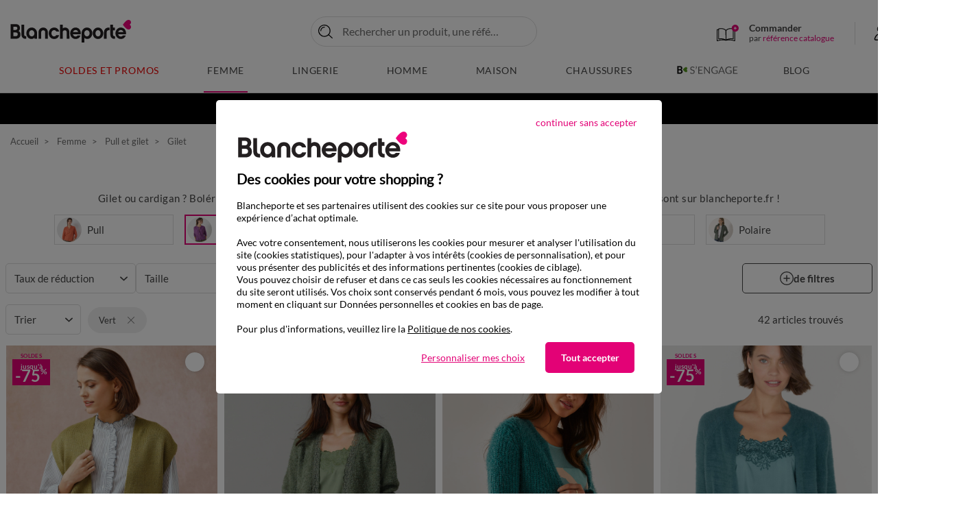

--- FILE ---
content_type: text/css
request_url: https://www.blancheporte.fr/on/demandware.static/-/Library-Sites-BlancheporteShared/fr_FR/v1769141013692/patch_incentive_stock_push_parure_normalisee_v2.css
body_size: -40
content:
/*.incentivestock-msg{
	display: none !important;
}

.product-parureNonNormalisee{
	.pdp-block:before{
		content: 'Complétez	mon ensemble';
		position: absolute;
		top: 0;
		left: 50%;
		width: 100%;
		transform: translate(-50%,-50%);
		color: #454545;
		text-align: center;
		font-size: 1.5625rem;
		font-weight: 700;
	}
	.pdp-blockTitle{
		display: none;
	}
}

html[lang='nl']{
	.product-parureNonNormalisee{
		.pdp-block:before{
			content: 'Mijn ensemble aanvullen';
		}
	}
}

.reinsurance{
	background-color : #FFFFFF;
}*/

--- FILE ---
content_type: text/javascript
request_url: https://www.blancheporte.fr/on/demandware.static/Sites-BlancheporteFR-Site/-/fr_FR/v1769141013692/js/search.js
body_size: 43248
content:
!function(){var e={2101:function(e,t,i){"use strict";var o=i(4e3);function n(e,t,i){if(null!=t){var o=t.find(e);if(null!=o){var n=o.offset().top,a=t.find(".content-asset");if(null!=a){var s=a.offset().top;a.animate({scrollTop:n-s-10},i)}}}}e.exports={initClickOnAnchorLink:function(){$("body").on("click",".js-anchor-link",(function(){var e=$(this).closest(".modal-content"),t=$.attr(this,"href");if(e.length>0)n(t,e,1e3);else{var i=$(t);if(null!=i){var a=0;if(!(i[0].matches?i[0].matches(":target"):i[0].msMatchesSelector(":target")))if(window.matchMedia("(min-width:960px)").matches){var s=$(this).attr("data-desktop-top-to-remove");a=o.methods.isNotNull(s)?s:70}else{var r=$(this).attr("data-mobile-top-to-remove");a=o.methods.isNotNull(r)?r:10}var l=i.offset().top-a;$("html, body").animate({scrollTop:l},1e3)}}return!1}))},methods:{goToTargetInModal:n}}},4e3:function(e){function t(e){return null!=e&&void 0!==e}function i(e){var t=document.cookie,i=e+"=",o=t.indexOf("; "+i);if(-1==o){if(0!=(o=t.indexOf(i)))return""}else o+=2;var n=document.cookie.indexOf(";",o);return-1==n&&(n=t.length),decodeURI(t.substring(o+i.length,n))}e.exports={methods:{getAllParamsFromUrl:function(e){var t=[],i=-1!==e.indexOf("?")?e.split("?")[1]:"",o=[];if(""!==i)for(var n=(t=i.split("&")).length-1;n>=0;n-=1){var a=t[n].split("="),s={};s.name=a[0],s.value=a[1],o.push(s)}return o},getParamFromUrl:function(e,t){var i=[],o=-1!==t.indexOf("?")?t.split("?")[1]:"";if(""!==o)for(var n=(i=o.split("&")).length-1;n>=0;n-=1){var a=i[n].split("=");if(a[0]===e)return a[1]}return null},removeParamFromUrl:function(e,t){var i=t.split("?")[0],o=[],n=-1!==t.indexOf("?")?t.split("?")[1]:"";if(""!==n){for(var a=(o=n.split("&")).length-1;a>=0;a-=1)o[a].split("=")[0]===e&&o.splice(a,1);o.length>0&&(i=i+"?"+o.join("&"))}return i},insertParamInUrl:function(e,t,i){var o=new RegExp("([?&])"+e+"=.*?(&|#|$)(.*)","gi");if(o.test(i)){if(null!=t)return i.replace(o,"$1"+e+"="+t+"$2$3");var n=i.split("#");return i=n[0].replace(o,"$1$3").replace(/(&|\?)$/,""),void 0!==n[1]&&null!==n[1]&&(i+="#"+n[1]),i}if(null!=t){var a=-1!==i.indexOf("?")?"&":"?";n=i.split("#");return i=n[0]+a+e+"="+t,void 0!==n[1]&&null!==n[1]&&(i+="#"+n[1]),i}return i},getEltPositionWithoutScroll:function(e){for(var t=0,i=0;e;)t+=e.offsetLeft+e.clientLeft,i+=e.offsetTop+e.clientTop,e=e.offsetParent;return{x:t,y:i}},isDesktop:function(){return window.matchMedia("(min-width: 1024px)").matches},debounce:function(e,t,i){var o;return function(){var n=this,a=arguments,s=i&&!o;clearTimeout(o),o=setTimeout((function(){o=null,i||e.apply(n,a)}),t),s&&e.apply(n,a)}},throttle:function(e,t,i,o,n){var a,s,r,l=null,d=0,c=function(){d=new Date,l=null,r=e.apply(a,s)};return function(){var u=new Date;d||i||(d=u);var p=t-(u-d);return a=n||this,s=arguments,p<=0?(clearTimeout(l),l=null,d=u,r=e.apply(a,s)):!l&&o&&(l=setTimeout(c,p)),r}},isElementInView:function(e,t){var i=$(window).scrollTop(),o=i+$(window).height();null!=t&&(o-=t);var n=$(e).offset().top,a=n+$(e).height();return i<n&&o>a},isElementInViewport:function(e){"function"==typeof jQuery&&e instanceof jQuery&&(e=e[0]);var t=e.getBoundingClientRect();return t.top>=0&&t.left>=0&&t.bottom<=(window.innerHeight||document.documentElement.clientHeight)&&t.right<=(window.innerWidth||document.documentElement.clientWidth)},isNotNull:t,isNull:function(e){return null==e||void 0===e},isNotEmpty:function(e){return t(e)&&e.trim().length>0},isConsent:function(){let e=i("TC_PRIVACY_CENTER"),t=!1;if(e){t=(e.indexOf("%2C")>=0?e.split("%2C"):e.split(",")).indexOf("2")>=0}return t},setCookie:function(e,t,i,o,n,a){var s=new Date;s.setTime(s.getTime()),i&&(i=1e3*i*60*60*24);var r=new Date(s.getTime()+i);document.cookie=e+"="+decodeURI(t)+(i?"; expires="+r.toGMTString():"")+(o?"; path="+o:"")+(n?"; domain="+n:"")+(a?"; secure":"")},getCookie:i,isMobile:function(){return window.matchMedia("(max-width: 1023px)").matches},refreshSpeculationRules:function(){var e=$('script[type="speculationrules"]'),t=null;e.length&&(t=e.text(),e.remove()),setTimeout((()=>{const e=document.createElement("script");e.type="speculationrules",e.textContent=t,document.head.appendChild(e)}),500)},updatePaypalExpress:function(e,t,i,o){var n=o;if($(".checkout-continue").data("cp-paypal-express")){var a=e.rendering.addPaypalExpress;if(t&&a&&i)$(".js-papal-express").remove(),$(".cart .checkout-actions-checkout .checkout-continue").append(a),$(".js-papal-express").addClass(n);else $(".js-papal-express").remove()}},updateIncentiveBloc:function(){if($(".js-incentive-update").length>0){var e=bpConstants.incentiveUrl,t=$(".js-incentive-title");$.ajax({url:e,method:"GET",dataType:"json",success:function(e){e.pffIncentiveMsg?$(".incentive-container").removeClass("d-none"):$(".incentive-container").addClass("d-none");var i="";e.pffIncentiveMsg&&e.basketTotalValueNumber<e.pffBasketAmountNumber?(i="<span>"+t.data("label")+'</span><span class="ml-1 d-none d-md-block">'+e.pffIncentiveMsg+"</span>",t.html(i)):e.pffIncentiveMsg&&e.basketTotalValueNumber>=e.pffBasketAmountNumber&&(i='<span></span><span class="ml-1 d-md-block">'+e.pffIncentiveMsg+"</span>",t.html(i)),$(".js-current-amount").text(e.pffVousEtes),$(".js-progress-bar").css("width",e.pffPercent+"%").attr("aria-valuenow",e.pffPercent)},error:function(e,t,i){console.error("Error:",t,i)}})}},toggleClassOnScroll:function(e){let t=0;const i=$(e);$(window).on("scroll",(function(){let e=$(this).scrollTop();e<t||e<50?i.removeClass("scroll-down").addClass("scroll-up"):i.removeClass("scroll-up").addClass("scroll-down"),t=e}))}}}},9224:function(e,t,i){var o=i(4e3);function n(e){if(d()){let t=e.find(".dropdown-menu");t.hasClass("js-left-init-done")||(t.css("left","-"+t.outerWidth()/2+"px"),t.addClass("js-left-init-done"))}}function a(e){e.siblings(".dropdown-menu").removeClass("show"),e.attr("aria-expanded","false"),e.parent().removeClass("show").trigger("hidden.bs.dropdown"),0==$(".dropdown.submenu-root.show").length&&d()&&$(".menu-root .navbar-nav").each((function(){$(this).find("li").first().addClass("show")}))}function s(e){var t=e.parent();t.hasClass("js-auto-center-desktop")&&n(t),t.addClass("show"),e.siblings(".dropdown-menu").addClass("show"),e.attr("aria-expanded","true"),0==$(".dropdown.submenu-root.show").length&&d()&&$(".menu-root .navbar-nav").each((function(){$(this).find("li").first().addClass("show")})),$(".layer-menu-encart .slick").length&&setTimeout((function(){$(".slick").slick("refresh")}),250)}function r(e){$(".dropdown.show.auto:not(.disabled) .dropdown-menu, .dropup.show.auto:not(.disabled) .dropdown-menu").removeClass("show"),$(".dropdown.show.auto:not(.disabled), .dropup.show.auto:not(.disabled) ").removeClass("show"),s(e),!d()&&e.hasClass("submenu-root-title")&&function(e){var t=e.siblings(".dropdown-menu.layer-menu");if(0==t.find(".layer-submenu-top-panel").length){var i=e.data("sub-menu-bg");t.children(".layer-menu-content").prepend("<div class='layer-submenu-top-panel' style='background-image: url("+i+")'>"+e.closest(".layer-menu-content").find(".layer-menu-top-panel img")[0].outerHTML+e.html()+"</div>")}t.children(".layer-menu-content").scrollTop(0),$(".main-menu .navbar-collapse").addClass("submenu-open"),setTimeout((function(){var e=$(".submenu-root.show"),t=$(".menu-root.show .submenu.show > .layer-menu-content"),i=$(".layer-menu-top-panel").outerHeight();t.animate({scrollTop:e.position().top+(t.scrollTop()-i)},500)}),50)}(e)}function l(e,t){return void 0!==t&&null!=t||(t=1e3),e.hasClass("quick-close")&&(t=0),setTimeout((function(){e.is(":hover")||0!=$(".veil").length||a(e.children("[data-toggle='dropdown']"))}),t)}function d(){return o.methods.isDesktop()}e.exports={methods:{bindDropDownAutoCenterDesktop:function(e){e.on("show.bs.dropdown",(function(){n($(this))}))},hideDropdown:a,showDropdown:s,openDropdowAuto:r,closeDropdownAuto:l},init:function(){0==$(".dropdown.submenu-root.show").length&&d()&&$(".menu-root .navbar-nav").each((function(){$(this).find("li").first().addClass("show")})),$("html").hasClass("no-touchevents")?($('.dropdown.auto:not(.disabled) [data-toggle="dropdown"], .dropup.auto:not(.disabled) [data-toggle="dropdown"]').on("mouseenter",(function(){d()&&r($(this))})).parent().on("mouseleave",(function(){d()&&l($(this))})),$("body").on("mouseleave.autoclose",".dropdown.js-auto-close:not(.disabled), .dropup.js-auto-close:not(.disabled)",(function(){if(d()){var e=$(this).attr("data-auto-close-delay"),t=null;t=o.methods.isNotNull(e)?l($(this),e):l($(this)),$(this).on("mouseenter.autoclose",(function(){clearTimeout(t),$(this).off("mouseenter.autoclose")}))}}))):$(document).mouseup((function(e){if(d()){var t=$(".dropdown.auto.show");t.length>0&&!t.is(e.target)&&0===t.has(e.target).length&&a(t.children("[data-toggle='dropdown']"))}}));var e=null,t=null,i=0;$('.dropdown.auto:not(.disabled) a[data-toggle="dropdown"], .dropup.auto:not(.disabled) a[data-toggle="dropdown"]').on("click",(function(o){if(o.preventDefault(),o.stopPropagation(),d())if($("html").hasClass("touchevents")){var n=$(this).attr("href");null!=t&&t==n||(i=0,t=n,null!=e&&clearTimeout(e)),1===++i?($(this).parent().hasClass("show")?a($(this)):r($(this)),e=setTimeout((function(){i=0}),400)):2===i&&(clearTimeout(e),e=null,i=0,window.location=n)}else window.location=$(this).attr("href");else $(this).hasClass("goto-mobile")?window.location=$(this).attr("href"):$(this).parent().hasClass("show")?a($(this)):r($(this))})),$('.dropdown.auto:not(.disabled) [data-toggle="dropdown"]:not(a), .dropup.auto:not(.disabled) [data-toggle="dropdown"]:not(a)').on("click",(function(e){e.preventDefault(),e.stopPropagation(),$("html").hasClass("touchevents")&&($(this).parent().hasClass("show")?a($(this)):r($(this)))})),$(".dropdown.js-auto-center-desktop").on("show.bs.dropdown",(function(){n($(this))}))}}},8518:function(e,t,i){var o=i(4e3),n=i(9224),a=i(2101),s="<div class='modal fade {MODAL-POSITION} {MODAL-SPECIFIC-CLASS}' id='current-modal-{MODAL-ID}' tabindex='-1' role='dialog' aria-hidden='true' {MODAL-DATA-ATTR}><div class='modal-dialog' role='document'><div class='modal-content'><div class='modal-content-header'><button type='button' class='close-btn' data-dismiss='modal' aria-label='Fermer'></button></div></div></div></div>",r=!1,l=null,d=null;function c(e,t,i,o,c,u,p){if(!r||o){if(r=!0,null==l||!o){var f=Date.now(),h=i||"",m=null!=p?p:"",v=s.replace("{MODAL-ID}",f).replace("{MODAL-POSITION}",t).replace("{MODAL-SPECIFIC-CLASS}",h).replace("{MODAL-DATA-ATTR}",m);$("body").append(v),l=$("#current-modal-"+f),d=i}var g=l.find(".modal-content");if(o){var w=l.find(".modal-content-header");g.empty(),g.append(w),g.append(e),null!=d&&l.removeClass(d),l.addClass(i),null!=c&&a.methods.goToTargetInModal(c,g,1e3)}else{g.append(e),null!=c&&l.on("shown.bs.modal",(function(){a.methods.goToTargetInModal(c,g,1e3)}));var b=$(".opacity-panel.show");b.length>0&&(l.addClass("no-opacity-transition"),l.on("shown.bs.modal",(function(){$(this).removeClass("no-opacity-transition"),b.removeClass("show"),$(".opacity-panel-custom").removeClass("show")}))),l.on("shown.bs.modal",(function(){"function"==typeof u&&u(l),$("body").trigger("modal-shown",i)})),l.modal("toggle"),l.on("hidden.bs.modal",(function(){r=!1,l.remove()}))}var y=l.find(".js-auto-center-desktop");y.length>0&&n.methods.bindDropDownAutoCenterDesktop(y),$("body").trigger("modal-modalBuild",l)}}e.exports={methods:{modalBuild:c,getCurrentModal:function(){return l}},bindModalLinks:function(){$("body").on("click","[data-modal=true], a[data-update-modal=true], span[data-update-modal=true]",(function(e){var t=$(this).data("modal"),i=$(this).closest(".modal-content").length>0,o=$(this).data("update-modal"),n=$(this).data("modal-class"),a=$(this).data("modal-position")||"modal-right";if(t||null==o||i){var s=$(this).data("o")?atob($(this).data("o")):null,r=$(this).attr("href")||s,l=null;return r.indexOf("#")>0&&(l="#"+r.split("#")[1]),$.ajax({url:r,type:"get",data:{ismodal:!0},success:function(e){$("body").trigger("trk-affichePopin",e),c(e,a,n,o&&i,l)}}),e.preventDefault(),e.stopPropagation(),!1}})),$("body").on("click",".js-popin-close",(function(e){$(this).closest(".modal-content").find(".close-btn").trigger("click")}))},continuePurchaseClick:function(){$(document).on("click","#continuePurchase",(function(){$(".modal").modal("hide")}))},backHistoryClick:function(){$(document).on("click",".back-history",(function(){if(document.referrer.indexOf(location.hostname)>0)return history.go(-1),!1}))},initOpenAndCloseWithNavigation:function(){var e=!1,t=window.location.href;t.indexOf("#modalOpen")>0&&0==$(".page[data-action='Search-Show']").length&&window.history.replaceState({},"",t.replaceAll("#modalOpen","")),$(document).on("show.bs.modal",(function(e){var t=$(e.target);history.replaceState({modalOpen:!0,modalId:t.attr("id")},null,window.location.href);var i=window.location.href;i.indexOf("modalOpen")>0?history.pushState(null,null,i):history.pushState(null,null,i+"#modalOpen")})),window.onpopstate=function(t){if(o.methods.isNotNull(t)&&o.methods.isNotNull(t.state)&&o.methods.isNotNull(t.state.modalOpen)&&t.state.modalOpen){var i=$("#"+t.state.modalId);i.length>0&&i.hasClass("show")&&(e=!0,i.find(".close-btn").trigger("click"))}};var i=null;$(document).on("hide.bs.modal",(function(){i=$("body").css("padding-right")})),$(document).on("hidden.bs.modal",(function(){($(".modal.show").length&&($("body").addClass("modal-open"),null!=i&&i.length>0&&$("body").css("padding-right",i)),e)||window.location.href.indexOf("#modalOpen")>0&&history.back();e=!1}))}}},4523:function(e,t,i){"use strict";var o=i(4e3);function n(){s();var e=$("#bpCodePromo").val();""==e?($(".sfcc-bandeau-promo").removeClass("sfcc-success").removeClass("sfcc-other-promo-code-success").addClass("sfcc-initial"),$(".js-promoCode").removeClass("hide-me")):"Cart-Show"==$(".page").data("action")?$(".js-promoCode").addClass("hide-me"):$(".sfcc-bandeau-promo").each((function(){$(this).data("codepromo")==e?$(this).removeClass("sfcc-initial").addClass("sfcc-success"):($(this).find(".sfcc-other-promo-code").text(e),$(this).removeClass("sfcc-initial").addClass("sfcc-other-promo-code-success"))})),setTimeout((function(){$(".bandeau-promo-container.invisible").each((function(){var e=$(".product-detail");if(e.length>0&&e.find(".js-priceInfo-detail .price-condition").length>0){var t=$(this).find(".sfcc-bandeau-promo").data("hide-on-exclu-reduc-pdp");null==t||1!=t?$(this).removeClass("invisible"):$(this).remove()}else $(this).removeClass("invisible")}))}),0)}function a(){var e=o.methods.getParamFromUrl("codePromo",document.location.href);if(null==e)n();else{if("Cart-Show"==$(".page").data("action"))return void $("body").trigger("cart:applyPromoCode",e);var t=new Date,i=t.getFullYear()+"-"+("0"+(t.getMonth()+1)).slice(-2)+"-"+("0"+t.getDate()).slice(-2)+" "+("0"+t.getHours()).slice(-2)+":"+("0"+t.getMinutes()).slice(-2)+":"+("0"+t.getSeconds()).slice(-2),a=$(".sfcc-bandeau-other-promo-code-success").data("url");null!=a&&(a=a.replace("XXXXXX",e)+"&checkApi=true&currentDate="+encodeURI(i),$.ajax({url:a,method:"GET",success:function(t){t.error||($("#bpCodePromo").val(e),$("body").trigger("trk-applicationCodePromo",e)),n()}}))}}function s(){$(".sfcc-bandeau-promo").each((function(){var e=$(this).data("codepromo");null!=e&&$(this).find(".sfcc-promo-code").text(e)}))}e.exports={methods:{updateAllBandeauPromo:n,applyPromoCodeInUrl:a},init:function(){var e;s(),"Cart-Show"!=$(".page").data("action")&&a(),e=!1,$("body").on("click",".sfcc-initial .sfcc-enable-code-promo",(function(t){if(!e){e=!0;var i=$(this).closest(".sfcc-bandeau-promo").data("codepromo").toString(),a=$(this).data("url").replace("XXXXXX",i)+"&checkApi=true";if("Cart-Show"==$(".page").data("action"))return $("body").trigger("cart:applyPromoCode",i),e=!1,void o.methods.refreshSpeculationRules();$.ajax({url:a,method:"GET",success:function(){$("#bpCodePromo").val(i),n(),e=!1,o.methods.refreshSpeculationRules(),$("body").trigger("trk-applicationCodePromo",i)},error:function(){e=!1,o.methods.refreshSpeculationRules()}})}}))}}},5297:function(e,t,i){window.BpZoomInitializer=i(2850),window.PhotoSwipeUI_Default=i(3973),window.BpZoom=i(9470)},9470:function(e,t,i){var o,n;void 0===(n="function"==typeof(o=function(){"use strict";return function(){var e=this,t={display:function(t,i,o){var n='<div class="pswp" tabindex="-1" role="dialog" aria-hidden="true"><div class="zoom_helper"><div class="zoom_helper_content"><div class="zoom_helper_icon"></div><div class="zoom_helper_text"></div></div></div><div class="pswp__bg"></div><div class="pswp__scroll-wrap"><div class="pswp__container"><div class="pswp__item"></div><div class="pswp__item"></div><div class="pswp__item"></div></div><div class="pswp__ui pswp__ui--hidden"><div class="pswp__top-bar"><button class="pswp__button pswp__button--close" title="Fermer"></button><div class="pswp__preloader"><div class="pswp__preloader__icn"><div class="pswp__preloader__cut"><div class="pswp__preloader__donut"></div></div></div></div></div><div class="pswp__pager"></div><div class="pswp__carousel"><ul class="pswp__carousel--content"></ul></div></div></div></div>',a=document.querySelectorAll(".pswp")[0];null!=a&&void 0!==a&&a.parentNode.removeChild(a),a=e._createElementFromHTML(n),document.getElementsByTagName("body")[0].appendChild(a);var s={focus:!1,showAnimationDuration:0,hideAnimationDuration:0,mainClass:"pswp--minimal--dark",barsSize:{top:0,bottom:0},tapToToggleControls:!1,pinchToClose:!0,spacing:.06};s.index=i,s.helperText=o,new BpZoomInitializer(a,PhotoSwipeUI_Default,t,s).init()},_createElementFromHTML:function(e){var t=document.createElement("div");return t.innerHTML=e.trim(),t.firstChild}};!function(e,t,i){for(var o in t)if(t.hasOwnProperty(o)){if(i&&e.hasOwnProperty(o))continue;e[o]=t[o]}}(e,t)}})?o.call(t,i,t,e):o)||(e.exports=n)},3973:function(e,t,i){var o,n;void 0===(n="function"==typeof(o=function(){"use strict";return function(e,t){var i,o,n,a,s,r,l,d,c,u,p,f,h,m,v,g=this,w=!1,b=!0,y={barsSize:{top:44,bottom:"auto"},closeElClasses:["item","zoom-wrap","ui","top-bar"],loadingIndicatorDelay:1e3,closeEl:!0,pagerEl:!0,carouselEl:!0,arrowEl:!0,preloaderEl:!0,tapToClose:!1,tapToToggleControls:!0,clickToCloseNonZoomable:!0,indexIndicatorSep:" / ",fitControlsWidth:1200},C=!1,k=!1,x=function(e){if(p)return!0;e=e||window.event,u.timeToIdle&&u.mouseUsed&&!a&&P();for(var i,o,n=(e.target||e.srcElement).getAttribute("class")||"",s=0;s<L.length;s++)(i=L[s]).onTap&&n.indexOf("pswp__"+i.name)>-1&&(i.onTap(),o=!0);if(o){e.stopPropagation&&e.stopPropagation(),p=!0;var r=t.features.isOldAndroid?600:30;setTimeout((function(){p=!1}),r)}},S=function(){return!e.likelyTouchDevice||u.mouseUsed||screen.width>u.fitControlsWidth},_=function(e,i,o){t[(o?"add":"remove")+"Class"](e,"pswp__"+i)},T=function(){var e=1===u.getNumItemsFn();e!==c&&(_(i,"ui--one-slide",e),c=e)},j=function(e){for(var i=0;i<u.closeElClasses.length;i++)if(t.hasClass(e,"pswp__"+u.closeElClasses[i]))return!0},I=0,P=function(){clearTimeout(v),I=0,a&&g.setIdle(!1)},O=function(e){var t=(e=e||window.event).relatedTarget||e.toElement;t&&"HTML"!==t.nodeName||(clearTimeout(v),v=setTimeout((function(){g.setIdle(!0)}),u.timeToIdleOutside))},E=function(){u.preloaderEl&&(D(!0),s("beforeChange",(function(){clearTimeout(d),d=setTimeout((function(){e.currItem&&e.currItem.loading?(!e.allowProgressiveImg()||e.currItem.img&&!e.currItem.img.naturalWidth)&&D(!1):D(!0)}),u.loadingIndicatorDelay)})),s("imageLoadComplete",(function(t,i){e.currItem===i&&D(!0)})))},D=function(e){if(l!==e){if("undefined"!=typeof $&&void 0!==$.spinner)if(e)$.spinner().stop();else{var t=document.getElementsByClassName("veil");null!=t&&0!=t.length||$.spinner().start()}else _(r,"preloader--active",!e);l=e}},A=function(e){var t=e.vGap;if(S()){var i=u.barsSize;t.bottom="auto"===i.bottom?0:i.bottom,t.top=i.top}else t.top=t.bottom=0},M=function(){u.timeToIdle&&s("mouseUsed",(function(){t.bind(document,"mousemove",P),t.bind(document,"mouseout",O),m=setInterval((function(){2==++I&&g.setIdle(!0)}),u.timeToIdle/2)}))},z=function(){var e;s("onVerticalDrag",(function(e){b&&e<.95?g.hideControls():!b&&e>=.95&&g.showControls()})),s("onPinchClose",(function(t){b&&t<.9?(g.hideControls(),e=!0):e&&!b&&t>.9&&g.showControls()})),s("zoomGestureEnded",(function(){(e=!1)&&!b&&g.showControls()}))},L=[{name:"pager",option:"pagerEl",onInit:function(e){o=e}},{name:"carousel",option:"carouselEl",onInit:function(e){n=e}},{name:"button--close",option:"closeEl",onTap:e.close},{name:"button--arrow--left",option:"arrowEl",onTap:e.prev},{name:"button--arrow--right",option:"arrowEl",onTap:e.next},{name:"preloader",option:"preloaderEl",onInit:function(e){r=e}}],N=function(){var e,o,n,a=function(i){if(i)for(var a=i.length,s=0;s<a;s++){e=i[s],o=e.className;for(var r=0;r<L.length;r++)n=L[r],o.indexOf("pswp__"+n.name)>-1&&(u[n.option]?(t.removeClass(e,"pswp__element--disabled"),n.onInit&&n.onInit(e)):t.addClass(e,"pswp__element--disabled"))}};a(i.children);var s=t.getChildByClass(i,"pswp__top-bar");s&&a(s.children)};g.init=function(){t.extend(e.options,y,!0),u=e.options,i=t.getChildByClass(e.scrollWrap,"pswp__ui"),s=e.listen,z(),s("beforeChange",g.update),s("doubleTap",(function(t){var i=e.currItem.initialZoomLevel;e.getZoomLevel()!==i?e.zoomTo(i,t,333):e.zoomTo(u.getDoubleTapZoom(!1,e.currItem),t,333)})),s("bindEvents",(function(){t.bind(i,"pswpTap click",x),t.bind(o,"pswpTap click",e.pager),t.bind(n,"click",e.carousel),t.bind(e.scrollWrap,"pswpTap",g.onGlobalTap),e.likelyTouchDevice||t.bind(e.scrollWrap,"mouseover",g.onMouseOver)})),s("unbindEvents",(function(){m&&clearInterval(m),t.unbind(document,"mouseout",O),t.unbind(document,"mousemove",P),t.unbind(i,"pswpTap click",x),t.unbind(e.scrollWrap,"pswpTap",g.onGlobalTap),t.unbind(e.scrollWrap,"mouseover",g.onMouseOver)})),s("destroy",(function(){t.removeClass(i,"pswp__ui--over-close"),t.addClass(i,"pswp__ui--hidden"),g.setIdle(!1)})),u.showAnimationDuration||t.removeClass(i,"pswp__ui--hidden"),s("initialZoomIn",(function(){u.showAnimationDuration&&t.removeClass(i,"pswp__ui--hidden")})),s("initialZoomOut",(function(){t.addClass(i,"pswp__ui--hidden")})),s("parseVerticalMargin",A),N(),T(),M(),E()},g.setIdle=function(e){a=e,_(i,"ui--idle",e)},g.update=function(){b&&e.currItem?(g.updateIndexIndicator(),w=!0):w=!1,T()},g.updateIndexIndicator=function(){var i=u.getNumItemsFn(),a=parseInt(e.getCurrentIndex(),10);if(u.pagerEl&&i>1){if(!C){C=!0;for(var s=t.createEl("pswp__pager__center"),r=0;r<i;r++){var l=t.createEl("pswp__pager--item"),d=t.createEl("pswp__pager--img","img"),c=t.createEl("pswp__pager--img-selected-layer","div");l.appendChild(c),l.appendChild(d),d.src=u.getItems()[r].thumb,s.appendChild(l)}o.appendChild(s)}if(null!=f&&void 0!==f)t.removeClass(f,"active");else for(r=0;r<i;r++){var p=o.firstChild.childNodes[r];t.removeClass(p,"active")}f=o.firstChild.childNodes[a],t.addClass(f,"active")}if(u.carouselEl&&i>1){var m=n.querySelector("ul");if(0==k){k=!0;var v=[];for(r=0;r<i;r++){var w=t.createEl("pswp__carousel--item","li");v.push(w);var b=t.createEl("pswp__carousel--img","img");w.appendChild(b);var $=t.createEl("pswp__carousel--img-selected-layer","div");w.appendChild($),m.appendChild(w),r==i-1&&(b.onload=function(){g.initCarouselScroll(v,m)}),b.src=u.getItems()[r].thumb}t.bind(window,"resize orientationchange",(function(e){g.initCarouselScroll(v,m)}))}if(null!=h&&void 0!==h)t.removeClass(h,"active");else for(r=0;r<u.getNumItemsFn();r++){var y=m.childNodes[r];t.removeClass(y,"active")}h=m.childNodes[a],t.addClass(h,"active")}},g.initCarouselScroll=function(e,i){t.removeClass(n,"scroll");var o=document.getElementsByClassName("pswp__carousel-content--prev");o.length>0&&t.removeElement(o[0]);var a=document.getElementsByClassName("pswp__carousel-content--next");a.length>0&&t.removeElement(a[0]);for(var s=0;s<e.length;s++)e[s].style.display="";i.setAttribute("style","");for(var r=1;n.offsetHeight<n.scrollHeight&&r<e.length;)e[e.length-r].style.display="none",r++;if(r>1){t.addClass(n,"scroll");var l=t.createEl("pswp__carousel--prev","i"),d=t.createEl("pswp__carousel--next","i"),c=t.createEl("pswp__carousel-content--prev inactive","div");c.appendChild(l);var u=t.createEl("pswp__carousel-content--next","div");for(u.appendChild(d),n.insertBefore(c,n.firstChild),n.appendChild(u),i.setAttribute("style","height:"+i.offsetHeight+"px"),s=0;s<e.length;s++)e[s].style.display="";var p=!1;t.bind(c,"click",(function(e){if(!p){p=!0;var o=i.scrollTop-i.offsetHeight;o<0&&(o=0),t.scrollTo(i,o,1e3,(function(){p=!1})),t.removeClass(u,"inactive"),0==o&&t.addClass(c,"inactive")}e.preventDefault(),e.stopPropagation()})),t.bind(u,"click",(function(e){if(!p){p=!0;var o=i.scrollTop+i.offsetHeight;o>i.scrollHeight-i.offsetHeight&&(o=i.scrollHeight-i.offsetHeight),t.scrollTo(i,o,1e3,(function(){p=!1})),t.removeClass(c,"inactive"),i.scrollHeight==o+i.offsetHeight&&t.addClass(u,"inactive")}e.preventDefault(),e.stopPropagation()}))}},g.onGlobalTap=function(i){var o=(i=i||window.event).target||i.srcElement;if(!p)if(i.detail&&"mouse"===i.detail.pointerType){if(j(o))return void e.close();t.hasClass(o,"pswp__img")&&u.clickToCloseNonZoomable&&e.close()}else if(u.tapToToggleControls&&(b?g.hideControls():g.showControls()),u.tapToClose&&(t.hasClass(o,"pswp__img")||j(o)))return void e.close()},g.onMouseOver=function(e){var t=(e=e||window.event).target||e.srcElement;_(i,"ui--over-close",j(t))},g.hideControls=function(){t.addClass(i,"pswp__ui--hidden"),b=!1},g.showControls=function(){b=!0,w||g.update(),t.removeClass(i,"pswp__ui--hidden")}}})?o.call(t,i,t,e):o)||(e.exports=n)},2850:function(e,t,i){var o,n;o=function(){"use strict";var e=function(e,t,i,o){var n={features:null,bind:function(e,t,i,o){var n=(o?"remove":"add")+"EventListener";t=t.split(" ");for(var a=0;a<t.length;a++)t[a]&&e[n](t[a],i,!1)},isArray:function(e){return e instanceof Array},createEl:function(e,t){var i=document.createElement(t||"div");return e&&(i.className=e),i},removeElement:function(e){e.parentNode.removeChild(e)},easeInOutQuad:function(e,t,i,o){return(e/=o/2)<1?i/2*e*e+t:-i/2*(--e*(e-2)-1)+t},scrollTo:function(e,t,i,o){var a=e.scrollTop,s=t-a,r=0,l=20,d=function(){r+=l;var t=n.easeInOutQuad(r,a,s,i);e.scrollTop=t,r<i?setTimeout(d,l):"function"==typeof o&&o()};d()},getScrollY:function(){var e=window.pageYOffset;return void 0!==e?e:document.documentElement.scrollTop},unbind:function(e,t,i){n.bind(e,t,i,!0)},removeClass:function(e,t){var i=new RegExp("(\\s|^)"+t+"(\\s|$)");e.className=e.className.replace(i," ").replace(/^\s\s*/,"").replace(/\s\s*$/,"")},addClass:function(e,t){n.hasClass(e,t)||(e.className+=(e.className?" ":"")+t)},hasClass:function(e,t){return e.className&&new RegExp("(^|\\s)"+t+"(\\s|$)").test(e.className)},getChildByClass:function(e,t){for(var i=e.firstChild;i;){if(n.hasClass(i,t))return i;i=i.nextSibling}},whichChild:function(e){for(var t=0;null!=(e=e.previousSibling);)++t;return t},arraySearch:function(e,t,i){for(var o=e.length;o--;)if(e[o][i]===t)return o;return-1},extend:function(e,t,i){for(var o in t)if(t.hasOwnProperty(o)){if(i&&e.hasOwnProperty(o))continue;e[o]=t[o]}},easing:{sine:{out:function(e){return Math.sin(e*(Math.PI/2))},inOut:function(e){return-(Math.cos(Math.PI*e)-1)/2}},cubic:{out:function(e){return--e*e*e+1}}},detectFeatures:function(){if(n.features)return n.features;var e=n.createEl().style,t="",i={};if(i.oldIE=document.all&&!document.addEventListener,i.touch="ontouchstart"in window,window.requestAnimationFrame&&(i.raf=window.requestAnimationFrame,i.caf=window.cancelAnimationFrame),i.pointerEvent=navigator.pointerEnabled||navigator.msPointerEnabled,!i.pointerEvent){var o=navigator.userAgent;if(/iP(hone|od)/.test(navigator.platform)){var a=navigator.appVersion.match(/OS (\d+)_(\d+)_?(\d+)?/);a&&a.length>0&&(a=parseInt(a[1],10))>=1&&a<8&&(i.isOldIOSPhone=!0)}var s=o.match(/Android\s([0-9\.]*)/),r=s?s[1]:0;(r=parseFloat(r))>=1&&(r<4.4&&(i.isOldAndroid=!0),i.androidVersion=r),i.isMobileOpera=/opera mini|opera mobi/i.test(o)}for(var l,d,c=["transform","perspective","animationName"],u=["","webkit","Moz","ms","O"],p=0;p<4;p++){t=u[p];for(var f=0;f<3;f++)l=c[f],d=t+(t?l.charAt(0).toUpperCase()+l.slice(1):l),!i[l]&&d in e&&(i[l]=d);t&&!i.raf&&(t=t.toLowerCase(),i.raf=window[t+"RequestAnimationFrame"],i.raf&&(i.caf=window[t+"CancelAnimationFrame"]||window[t+"CancelRequestAnimationFrame"]))}if(!i.raf){var h=0;i.raf=function(e){var t=(new Date).getTime(),i=Math.max(0,16-(t-h)),o=window.setTimeout((function(){e(t+i)}),i);return h=t+i,o},i.caf=function(e){clearTimeout(e)}}return i.svg=!!document.createElementNS&&!!document.createElementNS("http://www.w3.org/2000/svg","svg").createSVGRect,n.features=i,i}};n.detectFeatures(),n.features.oldIE&&(n.bind=function(e,t,i,o){t=t.split(" ");for(var n,a=(o?"detach":"attach")+"Event",s=function(){i.handleEvent.call(i)},r=0;r<t.length;r++)if(n=t[r])if("object"==typeof i&&i.handleEvent){if(o){if(!i["oldIE"+n])return!1}else i["oldIE"+n]=s;e[a]("on"+n,i["oldIE"+n])}else e[a]("on"+n,i)});var a=this,s=25,r=3,l={allowPanToNext:!0,spacing:.12,bgOpacity:1,mouseUsed:!1,loop:!0,pinchToClose:!0,closeOnScroll:!0,closeOnVerticalDrag:!0,verticalDragRange:.75,hideAnimationDuration:333,showAnimationDuration:333,showHideOpacity:!1,focus:!0,escKey:!1,arrowKeys:!0,mainScrollEndFriction:.35,panEndFriction:.35,isClickableElement:function(e){return"A"===e.tagName},getDoubleTapZoom:function(e,t){return e||t.initialZoomLevel<.7?1:1.33},maxSpreadZoom:1.33,modal:!0,scaleMode:"fit"};n.extend(l,o);var d,c,u,p,f,h,m,v,g,w,b,$,y,C,k,x,S,_,T,j,I,P,O,E,D,A,M,z,L,N,F,V,R,U,q,W,B,Z,H,G,Q,Y,X,J,K,ee,te,ie,oe,ne,ae,se,re,le,de,ce,ue=function(){return{x:0,y:0}},pe=ue(),fe=ue(),he=ue(),me={},ve=0,ge={},we=ue(),be=0,$e=!0,ye=[],Ce={},ke=!1,xe=function(e,t){n.extend(a,t.publicMethods),ye.push(e)},Se=function(e){var t=ii();return e>t-1?e-t:e<0?t+e:e},_e={},Te=function(e,t){return _e[e]||(_e[e]=[]),_e[e].push(t)},je=function(e){var t=_e[e];if(t){var i=Array.prototype.slice.call(arguments);i.shift();for(var o=0;o<t.length;o++)t[o].apply(a,i)}},Ie=function(){return(new Date).getTime()},Pe=function(e){le=e,a.bg.style.opacity=e*l.bgOpacity},Oe=function(e,t,i,o,n){(!ke||n&&n!==a.currItem)&&(o/=n?n.fitRatio:a.currItem.fitRatio),e[P]=$+t+"px, "+i+"px"+y+" scale("+o+")"},Ee=function(e){oe&&(e&&(w>a.currItem.fitRatio?ke||(fi(a.currItem,!1,!0),ke=!0):ke&&(fi(a.currItem),ke=!1)),Oe(oe,he.x,he.y,w))},De=function(e){e.container&&Oe(e.container.style,e.initialPosition.x,e.initialPosition.y,e.initialZoomLevel,e)},Ae=function(e,t){t[P]=$+e+"px, 0px"+y},Me=function(e,t){if(!l.loop&&t){var i=p+(we.x*ve-e)/we.x,o=Math.round(e-wt.x);(i<0&&o>0||i>=ii()-1&&o<0)&&(e=wt.x+o*l.mainScrollEndFriction)}wt.x=e,Ae(e,f)},ze=function(e,t){var i=bt[e]-ge[e];return fe[e]+pe[e]+i-i*(t/b)},Le=function(e,t){e.x=t.x,e.y=t.y,t.id&&(e.id=t.id)},Ne=function(e){e.x=Math.round(e.x),e.y=Math.round(e.y)},Fe=null,Ve=function(){Fe&&(n.unbind(document,"mousemove",Ve),n.addClass(e,"pswp--has_mouse"),l.mouseUsed=!0,je("mouseUsed")),Fe=setTimeout((function(){Fe=null}),100)},Re=function(){n.bind(document,"keydown",a),F.transform&&n.bind(a.scrollWrap,"click",a),l.mouseUsed||n.bind(document,"mousemove",Ve),n.bind(window,"resize scroll orientationchange",a),je("bindEvents")},Ue=function(){n.unbind(window,"resize scroll orientationchange",a),n.unbind(window,"scroll",g.scroll),n.unbind(document,"keydown",a),n.unbind(document,"mousemove",Ve),F.transform&&n.unbind(a.scrollWrap,"click",a),H&&n.unbind(window,m,a),clearTimeout(V),je("unbindEvents")},qe=function(e,t){var i=di(a.currItem,me,e);return t&&(ie=i),i},We=function(e){return e||(e=a.currItem),e.initialZoomLevel},Be=function(e){return e||(e=a.currItem),a.getItemW(e)>0?l.maxSpreadZoom:1},Ze=function(e,t,i,o){return o===a.currItem.initialZoomLevel?(i[e]=a.currItem.initialPosition[e],!0):(i[e]=ze(e,o),i[e]>t.min[e]?(i[e]=t.min[e],!0):i[e]<t.max[e]&&(i[e]=t.max[e],!0))},He=function(){if(P){var t=F.perspective&&!E;return $="translate"+(t?"3d(":"("),void(y=F.perspective?", 0px)":")")}P="left",n.addClass(e,"pswp--ie"),Ae=function(e,t){t.left=e+"px"},De=function(e){var t=e.fitRatio>1?1:e.fitRatio,i=e.container.style,o=t*a.getItemW(e),n=t*a.getItemH(e);i.width=o+"px",i.height=n+"px",i.left=e.initialPosition.x+"px",i.top=e.initialPosition.y+"px"},Ee=function(){if(oe){var e=oe,t=a.currItem,i=t.fitRatio>1?1:t.fitRatio,o=i*a.getItemW(t),n=i*a.getItemH(t);e.width=o+"px",e.height=n+"px",e.left=he.x+"px",e.top=he.y+"px"}}},Ge=function(e){var t="";l.escKey&&27===e.keyCode?t="close":l.arrowKeys&&(37===e.keyCode?t="prev":39===e.keyCode&&(t="next")),t&&(e.ctrlKey||e.altKey||e.shiftKey||e.metaKey||(e.preventDefault?e.preventDefault():e.returnValue=!1,a[t]()))},Qe=function(e){e&&((Y||Q||ne||B)&&(e.preventDefault(),e.stopPropagation()),F.touch||a.close())},Ye=function(){a.setScrollOffset(0,n.getScrollY())},Xe={},Je=0,Ke=function(e){Xe[e]&&(Xe[e].raf&&A(Xe[e].raf),Je--,delete Xe[e])},et=function(e){Xe[e]&&Ke(e),Xe[e]||(Je++,Xe[e]={})},tt=function(){for(var e in Xe)Xe.hasOwnProperty(e)&&Ke(e)},it=function(e,t,i,o,n,a,s){var r,l=Ie();et(e);var d=function(){if(Xe[e]){if((r=Ie()-l)>=o)return Ke(e),a(i),void(s&&s());a((i-t)*n(r/o)+t),Xe[e].raf=D(d)}};d()},ot={shout:je,listen:Te,viewportSize:me,options:l,isMainScrollAnimating:function(){return ne},getZoomLevel:function(){return w},getCurrentIndex:function(){return p},isDragging:function(){return H},isZooming:function(){return ee},setScrollOffset:function(e,t){ge.x=e,N=ge.y=t,je("updateScrollOffset",ge)},applyZoomPan:function(e,t,i,o){he.x=t,he.y=i,w=e,Ee(o)},init:function(){if(!d&&!c){var i;a.framework=n,a.template=e,a.bg=n.getChildByClass(e,"pswp__bg"),a.zoomHelper=n.getChildByClass(e,"zoom_helper"),document.getElementsByClassName("zoom_helper_text")[0].innerHTML=l.helperText,a.displayZoomHelperIfNeeded(),M=e.className,d=!0,F=n.detectFeatures(),D=F.raf,A=F.caf,P=F.transform,L=F.oldIE,a.scrollWrap=n.getChildByClass(e,"pswp__scroll-wrap"),a.container=n.getChildByClass(a.scrollWrap,"pswp__container"),f=a.container.style,a.itemHolders=x=[{el:a.container.children[0],wrap:0,index:-1},{el:a.container.children[1],wrap:0,index:-1},{el:a.container.children[2],wrap:0,index:-1}],x[0].el.style.display=x[2].el.style.display="none",He(),g={resize:a.updateSize,orientationchange:function(){clearTimeout(V),V=setTimeout((function(){me.x!==a.scrollWrap.clientWidth&&a.updateSize()}),500)},scroll:Ye,keydown:Ge,click:Qe};var o=F.isOldIOSPhone||F.isOldAndroid||F.isMobileOpera;for(F.animationName&&F.transform&&!o||(l.showAnimationDuration=l.hideAnimationDuration=0),i=0;i<ye.length;i++)a["init"+ye[i]]();t&&(a.ui=new t(a,n)).init(),je("firstUpdate"),p=p||l.index||0,(isNaN(p)||p<0||p>=ii())&&(p=0),a.currItem=ti(p),(F.isOldIOSPhone||F.isOldAndroid)&&($e=!1),e.setAttribute("aria-hidden","false"),l.modal&&($e?e.style.position="fixed":(e.style.position="absolute",e.style.top=n.getScrollY()+"px")),void 0===N&&(je("initialLayout"),N=z=n.getScrollY());var s="pswp--open ";for(l.mainClass&&(s+=l.mainClass+" "),l.showHideOpacity&&(s+="pswp--animate_opacity "),s+=E?"pswp--touch":"pswp--notouch",s+=F.animationName?" pswp--css_animation":"",s+=F.svg?" pswp--svg":"",n.addClass(e,s),a.updateSize(),h=-1,be=null,i=0;i<r;i++)Ae((i+h)*we.x,x[i].el.style);L||n.bind(a.scrollWrap,v,a),Te("initialZoomInEnd",(function(){a.setContent(x[0],p-1),a.setContent(x[2],p+1),x[0].el.style.display=x[2].el.style.display="block",l.focus&&e.focus(),Re()})),a.setContent(x[1],p),a.updateCurrItem(),je("afterInit"),$e||(C=setInterval((function(){Je||H||ee||w!==a.currItem.initialZoomLevel||a.updateSize()}),1e3)),n.addClass(e,"pswp--visible"),a.toggleDesktopZoom(),document.body.classList.add("modal-open")}},close:function(){if(d){d=!1,c=!0,je("close"),Ue(),oi(a.currItem,null,!0,a.destroy);var e=document.getElementsByClassName("modal"),t=!0;if(null!=e&&e.length>0)for(var i=0;i<e.length;i++)if(e[i].classList.contains("show")){t=!1;break}t&&document.body.classList.remove("modal-open")}},destroy:function(){je("destroy"),Xt&&clearTimeout(Xt),e.setAttribute("aria-hidden","true"),e.className=M,C&&clearInterval(C),n.unbind(a.scrollWrap,v,a),n.unbind(window,"scroll",a),St(),tt(),_e={},S=null,n.removeElement(e)},panTo:function(e,t,i){i||(e>ie.min.x?e=ie.min.x:e<ie.max.x&&(e=ie.max.x),t>ie.min.y?t=ie.min.y:t<ie.max.y&&(t=ie.max.y)),he.x=e,he.y=t,Ee()},handleEvent:function(e){e=e||window.event,g[e.type]&&g[e.type](e)},goTo:function(e,t){var i=(e=Se(e))-p;be=i,p=e,a.currItem=ti(p),ve-=i,Me(we.x*ve),tt(),ne=!1,void 0!==t?a.updateCurrItem(null,t):a.updateCurrItem(null,!0)},next:function(){a.goTo(p+1)},prev:function(){a.goTo(p-1)},pager:function(e){var t=e.target;n.hasClass(t.parentElement,"active")||"pswp__pager--img-selected-layer"!=t.className||a.goTo(n.whichChild(t.parentElement),!F.touch),e.stopPropagation&&e.stopPropagation()},carousel:function(e){var t=e.target;n.hasClass(t.parentElement,"active")||"pswp__carousel--img-selected-layer"!=t.className||a.goTo(n.whichChild(t.parentElement)),e.stopPropagation&&e.stopPropagation()},updateCurrZoomItem:function(e){if(e&&je("beforeChange",0),x[1].el.children.length){var t=x[1].el.children[0];oe=n.hasClass(t,"pswp__zoom-wrap")?t.style:null}else oe=null;a.currItem.bounds||(a.currItem.bounds=ri()),ie=a.currItem.bounds,b=w=a.currItem.initialZoomLevel,he.x=ie.center.x,he.y=ie.center.y,e&&je("afterChange")},invalidateCurrItems:function(){k=!0;for(var e=0;e<r;e++)x[e].item&&(x[e].item.needsUpdate=!0)},updateCurrItem:function(e,t){if(0!==be){var i,o=Math.abs(be);if(!(e&&o<2)){a.currItem=ti(p),ke=!1,je("beforeChange",be),o>=r&&(h+=be+(be>0?-r:r),o=r);for(var n=0;n<o;n++)be>0?(i=x.shift(),x[r-1]=i,h++,Ae((h+2)*we.x,i.el.style),a.setContent(i,p-o+n+1+1)):(i=x.pop(),x.unshift(i),h--,Ae(h*we.x,i.el.style),a.setContent(i,p+o-n-1-1));if(oe&&1===Math.abs(be)){var s=ti(S);s.initialZoomLevel!==w&&(di(s,me),fi(s),De(s))}be=0,a.updateCurrZoomItem(),S=p,t&&a.toggleDesktopZoom(),je("afterChange")}}},getItemW:function(e){return e.w},getItemH:function(e){return e.h},updateSize:function(t){if(!$e&&l.modal){var i=n.getScrollY();if(N!==i&&(e.style.top=i+"px",N=i),!t&&Ce.x===window.innerWidth&&Ce.y===window.innerHeight)return;Ce.x=window.innerWidth,Ce.y=window.innerHeight,e.style.height=Ce.y+"px"}if(me.x=a.scrollWrap.clientWidth,me.y=a.scrollWrap.clientHeight,Ye(),we.x=me.x+Math.round(me.x*l.spacing),we.y=me.y,Me(we.x*ve),je("beforeResize"),void 0!==h){for(var o,s,d,c=0;c<r;c++)o=x[c],Ae((c+h)*we.x,o.el.style),d=p+c-1,l.loop&&ii()>2&&(d=Se(d)),(s=ti(d))&&(k||s.needsUpdate||!s.bounds)?(a.cleanSlide(s),a.setContent(o,d),1===c&&(a.currItem=s,a.updateCurrZoomItem(!0)),s.needsUpdate=!1):-1===o.index&&d>=0&&a.setContent(o,d),s&&s.container&&(di(s,me),fi(s),De(s));k=!1}b=w=a.currItem.initialZoomLevel,(ie=a.currItem.bounds)&&(he.x=ie.center.x,he.y=ie.center.y,Ee(!0),a.toggleDesktopZoom()),je("resize")},zoomTo:function(e,t,i,o,a){t&&(b=w,bt.x=Math.abs(t.x)-he.x,bt.y=Math.abs(t.y)-he.y,Le(fe,he));var s=qe(e,!1),r={};Ze("x",s,r,e),Ze("y",s,r,e);var l=w,d={x:he.x,y:he.y};Ne(r);var c=function(t){1===t?(w=e,he.x=r.x,he.y=r.y):(w=(e-l)*t+l,he.x=(r.x-d.x)*t+d.x,he.y=(r.y-d.y)*t+d.y),a&&a(t),Ee(1===t)};i?it("customZoomTo",0,1,i,o||n.easing.sine.inOut,c):c(1)},displayZoomHelperIfNeeded:function(){null==sessionStorage.getItem("zoomHelperDisplayed")&&window.matchMedia("(max-width:1023px)").matches&&(a.zoomHelper.style.display="block",setTimeout((function(){a.zoomHelper.style.display="none",sessionStorage.setItem("zoomHelperDisplayed",!0)}),4e3))}},nt=30,at=10,st={},rt={},lt={},dt={},ct={},ut=[],pt={},ft=[],ht={},mt=0,vt=ue(),gt=0,wt=ue(),bt=ue(),$t=ue(),yt=!1,Ct=function(e,t){return e.x===t.x&&e.y===t.y},kt=function(e,t){return Math.abs(e.x-t.x)<s&&Math.abs(e.y-t.y)<s},xt=function(e,t){return ht.x=Math.abs(e.x-t.x),ht.y=Math.abs(e.y-t.y),Math.sqrt(ht.x*ht.x+ht.y*ht.y)},St=function(){X&&(A(X),X=null)},_t=function(){X=D(_t),H&&(F.touch||a.currItem.h>window.innerHeight)&&qt()},Tt=function(){return!("fit"===l.scaleMode&&w===a.currItem.initialZoomLevel)},jt=function(e,t){return!(!e||e===document)&&!(e.getAttribute("class")&&e.getAttribute("class").indexOf("pswp__scroll-wrap")>-1)&&(t(e)?e:jt(e.parentNode,t))},It={},Pt=function(e,t){return It.prevent=!jt(e.target,l.isClickableElement),je("preventDragEvent",e,t,It),It.prevent},Ot=function(e,t){return t.x=e.pageX,t.y=e.pageY,t.id=e.identifier,t},Et=function(e,t,i){i.x=.5*(e.x+t.x),i.y=.5*(e.y+t.y)},Dt=function(e,t,i){if(e-U>50){var o=ft.length>2?ft.shift():{};o.x=t,o.y=i,ft.push(o),U=e}},At=function(){var e=he.y-a.currItem.initialPosition.y;return 1-Math.abs(e/(me.y/2))},Mt={},zt={},Lt=[],Nt=function(e){for(;Lt.length>0;)Lt.pop();return O?(ce=0,ut.forEach((function(e){0===ce?Lt[0]=e:1===ce&&(Lt[1]=e),ce++}))):e.type.indexOf("touch")>-1?e.touches&&e.touches.length>0&&(Lt[0]=Ot(e.touches[0],Mt),e.touches.length>1&&(Lt[1]=Ot(e.touches[1],zt))):(Mt.x=e.pageX,Mt.y=e.pageY,Mt.id="",Lt[0]=Mt),Lt},Ft=function(e,t){var i,o,n,s,r=he[e]+t[e],d=t[e]>0,c=wt.x+t.x,u=wt.x-pt.x;if(i=r>ie.min[e]||r<ie.max[e]?l.panEndFriction:1,r=he[e]+t[e]*i,l.allowPanToNext&&(oe?"h"!==ae||"x"!==e||Q||(d?(r>ie.min[e]&&(i=l.panEndFriction,ie.min[e],o=ie.min[e]-fe[e]),(o<=0||u<0)&&ii()>1?(s=c,u<0&&c>pt.x&&(s=pt.x)):ie.min.x!==ie.max.x&&(n=r)):(r<ie.max[e]&&(i=l.panEndFriction,ie.max[e],o=fe[e]-ie.max[e]),(o<=0||u>0)&&ii()>1?(s=c,u>0&&c<pt.x&&(s=pt.x)):ie.min.x!==ie.max.x&&(n=r))):s=c,"x"===e))return void 0!==s&&(Me(s,!0),J=s!==pt.x),ie.min.x!==ie.max.x&&(void 0!==n?he.x=n:J||(he.x+=t.x*i)),void 0!==s;ne||J||w>a.currItem.fitRatio&&(he[e]+=t[e]*i)},Vt=function(e){yt?Ut(e):(Rt(e),yt=!0)},Rt=function(e){var t=e.target.className;if(-1==t.indexOf("pswp__pager")&&-1==t.indexOf("pswp__carousel")){if("mousedown"===e.type&&e.button>0)return;if(ei)return void e.preventDefault();if(Z&&"mousedown"===e.type)return;if(Pt(e,!0)&&e.cancelable&&e.preventDefault(),je("pointerDown"),O){var i=n.arraySearch(ut,e.pointerId,"id");i<0&&(i=ut.length),ut[i]={x:e.pageX,y:e.pageY,id:e.pointerId}}var o=Nt(e),s=o.length;K=null,tt(),H&&1!==s||(H=se=!0,n.bind(window,m,a),W=de=re=B=J=Y=G=Q=!1,ae=null,je("firstTouchStart",o),Le(fe,he),pe.x=pe.y=0,Le(dt,o[0]),Le(ct,dt),pt.x=we.x*ve,ft=[{x:dt.x,y:dt.y}],U=R=Ie(),qe(w,!0),St(),_t()),!ee&&s>1&&!ne&&!J&&(b=w,Q=!1,ee=G=!0,pe.y=pe.x=0,Le(fe,he),Le(st,o[0]),Le(rt,o[1]),Et(st,rt,$t),bt.x=Math.abs($t.x)-he.x,bt.y=Math.abs($t.y)-he.y,te=xt(st,rt))}},Ut=function(e){if(e.preventDefault(),O){var t=n.arraySearch(ut,e.pointerId,"id");if(t>-1){var i=ut[t];i.x=e.pageX,i.y=e.pageY}}if(H){var o=Nt(e);if(ae||Y||ee)K=o;else if(wt.x!==we.x*ve)ae="h";else{var a=Math.abs(o[0].x-dt.x)-Math.abs(o[0].y-dt.y);Math.abs(a)>=at&&(ae=a>0?"h":"v",K=o)}}},qt=function(){if(K){var e=K.length;if(0!==e)if(Le(st,K[0]),lt.x=st.x-dt.x,lt.y=st.y-dt.y,ee&&e>1){if(dt.x=st.x,dt.y=st.y,!lt.x&&!lt.y&&Ct(K[1],rt))return;Le(rt,K[1]),Q||(Q=!0,je("zoomGestureStarted"));var t=xt(st,rt),i=Qt(t);i>a.currItem.initialZoomLevel+a.currItem.initialZoomLevel/15&&(de=!0);var o=1,n=We(),s=Be();if(i<n)if(l.pinchToClose&&!de&&b<=a.currItem.initialZoomLevel){var r=1-(n-i)/(n/1.2);Pe(r),je("onPinchClose",r),re=!0}else(o=(n-i)/n)>1&&(o=1),i=n-o*(n/3);else i>s&&((o=(i-s)/(6*n))>1&&(o=1),i=s+o*n);o<0&&(o=0),Et(st,rt,vt),pe.x+=vt.x-$t.x,pe.y+=vt.y-$t.y,Le($t,vt),he.x=ze("x",i),he.y=ze("y",i),W=i>w,w=i,Ee()}else{if(!ae)return;if(se&&(se=!1,Math.abs(lt.x)>=at&&(lt.x-=K[0].x-ct.x),Math.abs(lt.y)>=at&&(lt.y-=K[0].y-ct.y)),dt.x=st.x,dt.y=st.y,0===lt.x&&0===lt.y)return;if("v"===ae&&l.closeOnVerticalDrag&&!Tt()){pe.y+=lt.y,he.y+=lt.y;var d=At();return B=!0,je("onVerticalDrag",d),Pe(d),void Ee()}"h"===ae&&F.touch&&Le(fe,he),Dt(Ie(),st.x,st.y),Y=!0,ie=a.currItem.bounds,Ft("x",lt)||(F.touch?Ft("y",lt):Wt(),Ne(he),Ee())}}},Wt=function(){var e=dt.y-window.pageYOffset,t=100*dt.x/window.innerWidth,i=100*e/window.innerHeight;he.y=ie.max.y*i/100,he.x=ie.max.x*t/100,he.y>0&&(he.y=0),he.y<ie.max.y&&(he.y=ie.max.y),he.x>0&&(he.x=0),he.x<ie.max.x&&(he.x=ie.max.x)},Bt=function(e){if(F.isOldAndroid){if(Z&&"mouseup"===e.type)return;e.type.indexOf("touch")>-1&&(clearTimeout(Z),Z=setTimeout((function(){Z=0}),600))}var t;if(je("pointerUp"),Pt(e,!1)&&e.cancelable&&e.preventDefault(),O){var i=n.arraySearch(ut,e.pointerId,"id");if(i>-1)if(t=ut.splice(i,1)[0],navigator.pointerEnabled)t.type=e.pointerType||"mouse";else{var o={4:"mouse",2:"touch",3:"pen"};t.type=o[e.pointerType],t.type||(t.type=e.pointerType||"mouse")}}var s,r=Nt(e),d=r.length;if("mouseup"===e.type&&(d=0),2===d)return K=null,!0;1===d&&Le(ct,r[0]),0!==d||ae||ne||(t||("mouseup"===e.type?t={x:e.pageX,y:e.pageY,type:"mouse"}:e.changedTouches&&e.changedTouches[0]&&(t={x:e.changedTouches[0].pageX,y:e.changedTouches[0].pageY,type:"touch"})),je("touchRelease",e,t));var c=-1;if(0===d&&(H=!1,n.unbind(window,m,a),St(),ee?c=0:-1!==gt&&(c=Ie()-gt)),gt=1===d?Ie():-1,s=-1!==c&&c<150?"zoom":"swipe",ee&&d<2&&(ee=!1,1===d&&(s="zoomPointerUp"),je("zoomGestureEnded")),K=null,Y||Q||ne||B)if(tt(),q||(q=Zt()),q.calculateSwipeSpeed("x"),B)if(At()<l.verticalDragRange)a.close();else{var u=he.y,p=le;it("verticalDrag",0,1,300,n.easing.cubic.out,(function(e){he.y=(a.currItem.initialPosition.y-u)*e+u,Pe((1-p)*e+p),Ee()})),je("onVerticalDrag",1)}else{if((J||ne)&&0===d){if(Gt(s,q))return;s="zoomPointerUp"}ne||("swipe"===s?!J&&w>a.currItem.fitRatio&&Ht(q):Yt())}},Zt=function(){var e,t,i={lastFlickOffset:{},lastFlickDist:{},lastFlickSpeed:{},slowDownRatio:{},slowDownRatioReverse:{},speedDecelerationRatio:{},speedDecelerationRatioAbs:{},distanceOffset:{},backAnimDestination:{},backAnimStarted:{},calculateSwipeSpeed:function(o){ft.length>1?(e=Ie()-U+50,t=ft[ft.length-2][o]):(e=Ie()-R,t=ct[o]),i.lastFlickOffset[o]=dt[o]-t,i.lastFlickDist[o]=Math.abs(i.lastFlickOffset[o]),i.lastFlickDist[o]>20?i.lastFlickSpeed[o]=i.lastFlickOffset[o]/e:i.lastFlickSpeed[o]=0,Math.abs(i.lastFlickSpeed[o])<.1&&(i.lastFlickSpeed[o]=0),i.slowDownRatio[o]=.95,i.slowDownRatioReverse[o]=1-i.slowDownRatio[o],i.speedDecelerationRatio[o]=1},calculateOverBoundsAnimOffset:function(e,t){i.backAnimStarted[e]||(he[e]>ie.min[e]?i.backAnimDestination[e]=ie.min[e]:he[e]<ie.max[e]&&(i.backAnimDestination[e]=ie.max[e]),void 0!==i.backAnimDestination[e]&&(i.slowDownRatio[e]=.7,i.slowDownRatioReverse[e]=1-i.slowDownRatio[e],i.speedDecelerationRatioAbs[e]<.05&&(i.lastFlickSpeed[e]=0,i.backAnimStarted[e]=!0,it("bounceZoomPan"+e,he[e],i.backAnimDestination[e],t||300,n.easing.sine.out,(function(t){he[e]=t,Ee()})))))},calculateAnimOffset:function(e){i.backAnimStarted[e]||(i.speedDecelerationRatio[e]=i.speedDecelerationRatio[e]*(i.slowDownRatio[e]+i.slowDownRatioReverse[e]-i.slowDownRatioReverse[e]*i.timeDiff/10),i.speedDecelerationRatioAbs[e]=Math.abs(i.lastFlickSpeed[e]*i.speedDecelerationRatio[e]),i.distanceOffset[e]=i.lastFlickSpeed[e]*i.speedDecelerationRatio[e]*i.timeDiff,he[e]+=i.distanceOffset[e])},panAnimLoop:function(){if(Xe.zoomPan&&(Xe.zoomPan.raf=D(i.panAnimLoop),i.now=Ie(),i.timeDiff=i.now-i.lastNow,i.lastNow=i.now,i.calculateAnimOffset("x"),i.calculateAnimOffset("y"),Ee(),i.calculateOverBoundsAnimOffset("x"),i.calculateOverBoundsAnimOffset("y"),i.speedDecelerationRatioAbs.x<.05&&i.speedDecelerationRatioAbs.y<.05))return he.x=Math.round(he.x),he.y=Math.round(he.y),Ee(),void Ke("zoomPan")}};return i},Ht=function(e){if(e.calculateSwipeSpeed("y"),ie=a.currItem.bounds,e.backAnimDestination={},e.backAnimStarted={},Math.abs(e.lastFlickSpeed.x)<=.05&&Math.abs(e.lastFlickSpeed.y)<=.05)return e.speedDecelerationRatioAbs.x=e.speedDecelerationRatioAbs.y=0,e.calculateOverBoundsAnimOffset("x"),e.calculateOverBoundsAnimOffset("y"),!0;et("zoomPan"),e.lastNow=Ie(),e.panAnimLoop()},Gt=function(e,t){var i,o,s;if(ne||(mt=p),"swipe"===e){var r=dt.x-ct.x,d=t.lastFlickDist.x<10;r>nt&&(d||t.lastFlickOffset.x>20)?o=-1:r<-nt&&(d||t.lastFlickOffset.x<-20)&&(o=1)}o&&((p+=o)<0?(p=l.loop?ii()-1:0,s=!0):p>=ii()&&(p=l.loop?0:ii()-1,s=!0),s&&!l.loop||(be+=o,ve-=o,i=!0));var c,u=we.x*ve,f=Math.abs(u-wt.x);return i||u>wt.x==t.lastFlickSpeed.x>0?(c=Math.abs(t.lastFlickSpeed.x)>0?f/Math.abs(t.lastFlickSpeed.x):333,c=Math.min(c,400),c=Math.max(c,250)):c=333,mt===p&&(i=!1),ne=!0,je("mainScrollAnimStart"),it("mainScroll",wt.x,u,c,n.easing.cubic.out,Me,(function(){tt(),ne=!1,mt=-1,(i||mt!==p)&&a.updateCurrItem(),je("mainScrollAnimComplete")})),i},Qt=function(e){return 1/te*e*b},Yt=function(){var e=w,t=We(),i=Be();w<t?e=t:w>i&&(e=i);var o,s=1,r=le;return re&&!W&&!de&&w<t?(a.close(),!0):(re&&(o=function(e){Pe((s-r)*e+r)}),a.zoomTo(e,0,200,n.easing.cubic.out,o),!0)};xe("Gestures",{publicMethods:{initGestures:function(){var e=function(e,t,i,o,n){_=e+t,T=e+i,j=e+o,I=n?e+n:""};(O=F.pointerEvent)&&F.touch&&(F.touch=!1),O?navigator.pointerEnabled?e("pointer","move","move","up","cancel"):e("MSPointer","Move","Move","Up","Cancel"):F.touch?(e("touch","start","move","end","cancel"),E=!0):e("mouse","move","move","up"),m=T+" "+j+" "+I,v=_,O&&!E&&(E=navigator.maxTouchPoints>1||navigator.msMaxTouchPoints>1),a.likelyTouchDevice=E,F.touch?(g[_]=Rt,g[T]=Ut,g[j]=Bt):g[_]=Vt,I&&(g[I]=g[j]),F.touch&&(v+=" mousedown",m+=" mousemove mouseup",g.mousedown=g[_],g.mousemove=g[T],g.mouseup=g[j]),E||(l.allowPanToNext=!1)}}});var Xt,Jt,Kt,ei,ti,ii,oi=function(t,i,o,s){var r;Xt&&clearTimeout(Xt),ei=!0,Kt=!0,t.initialLayout?(r=t.initialLayout,t.initialLayout=null):r=l.getThumbBoundsFn&&l.getThumbBoundsFn(p);var d,c,f=o?l.hideAnimationDuration:l.showAnimationDuration,h=function(){Ke("initialZoom"),o?(a.template.removeAttribute("style"),a.bg.removeAttribute("style")):(Pe(1),i&&(i.style.display="block"),n.addClass(e,"pswp--animated-in"),je("initialZoom"+(o?"OutEnd":"InEnd"))),s&&s(),ei=!1};if(!f||!r||void 0===r.x)return je("initialZoom"+(o?"Out":"In")),w=t.initialZoomLevel,Le(he,t.initialPosition),Ee(),e.style.opacity=o?0:1,Pe(1),void(f?setTimeout((function(){h()}),f):h());d=u,c=!a.currItem.src||a.currItem.loadError||l.showHideOpacity,t.miniImg&&(t.miniImg.style.webkitBackfaceVisibility="hidden"),o||(w=r.w/a.getItemW(t),he.x=r.x,he.y=r.y-z,a[c?"template":"bg"].style.opacity=.001,Ee()),et("initialZoom"),o&&!d&&n.removeClass(e,"pswp--animated-in"),c&&(o?n[(d?"remove":"add")+"Class"](e,"pswp--animate_opacity"):setTimeout((function(){n.addClass(e,"pswp--animate_opacity")}),30)),Xt=setTimeout((function(){if(je("initialZoom"+(o?"Out":"In")),o){var i=r.w/a.getItemW(t),s={x:he.x,y:he.y},l=w,u=le,p=function(t){1===t?(w=i,he.x=r.x,he.y=r.y-N):(w=(i-l)*t+l,he.x=(r.x-s.x)*t+s.x,he.y=(r.y-N-s.y)*t+s.y),Ee(),c?e.style.opacity=1-t:Pe(u-t*u)};d?it("initialZoom",0,1,f,n.easing.cubic.out,p,h):(p(1),Xt=setTimeout(h,f+20))}else w=t.initialZoomLevel,Le(he,t.initialPosition),Ee(),Pe(1),c?e.style.opacity=1:Pe(1),Xt=setTimeout(h,f+20)}),o?25:90)},ni={},ai=[],si={index:0,errorMsg:'<div class="pswp__error-msg">...</div>',forceProgressiveLoading:!1,preload:[1,1],getNumItemsFn:function(){return Jt.length},getItems:function(){return Jt}},ri=function(){return{center:{x:0,y:0},max:{x:0,y:0},min:{x:0,y:0}}},li=function(e,t,i){var o=e.bounds;o.center.x=Math.round((ni.x-t)/2),o.center.y=Math.round((ni.y-i)/2)+e.vGap.top,o.max.x=t>ni.x?Math.round(ni.x-t):o.center.x,o.max.y=i>ni.y?Math.round(ni.y-i)+e.vGap.top:o.center.y,o.min.x=t>ni.x?0:o.center.x,o.min.y=i>ni.y?e.vGap.top:o.center.y},di=function(e,t,i){if(e.src&&!e.loadError){var o=!i;if(o&&(e.vGap||(e.vGap={top:0,bottom:0}),je("parseVerticalMargin",e)),ni.x=t.x,ni.y=t.y-e.vGap.top-e.vGap.bottom,o){var n=ni.x/e.w,a=ni.y/e.h;e.fitRatio=n<a?n:a,e.mobileRatio=1.5*ni.x/e.w,e.fillRatio=n>a?n:a;var s=l.scaleMode;"orig"===s?i=1:"fit"===s&&(i=e.fitRatio),i>1&&(i=1),e.initialZoomLevel=i,e.bounds||(e.bounds=ri())}if(!i)return;return li(e,e.w*i,e.h*i),o&&i===e.initialZoomLevel&&(e.initialPosition=e.bounds.center),e.bounds}return e.w=e.h=0,e.initialZoomLevel=e.fitRatio=1,e.bounds=ri(),e.initialPosition=e.bounds.center,e.bounds},ci=function(e,t,i,o,n,s){t.loadError||o&&(t.imageAppended=!0,fi(t,o,t===a.currItem&&ke),i.appendChild(o),s&&setTimeout((function(){t&&t.loaded&&t.placeholder&&(t.placeholder.style.display="none",t.placeholder=null)}),500))},ui=function(e){e.loading=!0,e.loaded=!1;var t=e.img=n.createEl("pswp__img","img"),i=function(){e.loading=!1,e.loaded=!0,e.loadComplete?e.loadComplete(e):e.img=null,t.onload=t.onerror=null,t=null};return t.onload=i,t.onerror=function(){e.loadError=!0,i()},t.src=e.src,t},pi=function(e,t){if(e.src&&e.loadError&&e.container)return t&&(e.container.innerHTML=""),e.container.innerHTML=l.errorMsg.replace("%url%",e.src),!0},fi=function(e,t,i){if(e.src){t||(t=e.container.lastChild);var o=i?e.w:Math.round(e.w*e.fitRatio),n=i?e.h:Math.round(e.h*e.fitRatio);e.placeholder&&!e.loaded&&(e.placeholder.style.width=o+"px",e.placeholder.style.height=n+"px"),t.style.width=o+"px",t.style.height=n+"px"}},hi=function(){if(ai.length){for(var e,t=0;t<ai.length;t++)(e=ai[t]).holder.index===e.index&&ci(e.index,e.item,e.baseDiv,e.img,!1,e.clearPlaceholder);ai=[]}};xe("Controller",{publicMethods:{lazyLoadItem:function(e){e=Se(e);var t=ti(e);t&&(!t.loaded&&!t.loading||k)&&(je("gettingData",e,t),t.src&&ui(t))},initController:function(){n.extend(l,si,!0),a.items=Jt=i,ti=a.getItemAt,ii=l.getNumItemsFn,l.loop,ii()<3&&(l.loop=!1),Te("beforeChange",(function(e){var t,i=l.preload,o=null===e||e>=0,n=Math.min(i[0],ii()),s=Math.min(i[1],ii());for(t=1;t<=(o?s:n);t++)a.lazyLoadItem(p+t);for(t=1;t<=(o?n:s);t++)a.lazyLoadItem(p-t)})),Te("initialLayout",(function(){a.currItem.initialLayout=l.getThumbBoundsFn&&l.getThumbBoundsFn(p)})),Te("mainScrollAnimComplete",hi),Te("initialZoomInEnd",hi),Te("destroy",(function(){for(var e,t=0;t<Jt.length;t++)(e=Jt[t]).container&&(e.container=null),e.placeholder&&(e.placeholder=null),e.img&&(e.img=null),e.preloader&&(e.preloader=null),e.loadError&&(e.loaded=e.loadError=!1);ai=null}))},getItemAt:function(e){return e>=0&&void 0!==Jt[e]&&Jt[e]},allowProgressiveImg:function(){return l.forceProgressiveLoading||!E||l.mouseUsed||screen.width>1200},setContent:function(e,t){l.loop&&(t=Se(t));var i=a.getItemAt(e.index);i&&(i.container=null);var o,s=a.getItemAt(t);if(s){je("gettingData",t,s),e.index=t,e.item=s;var r=s.container=n.createEl("pswp__zoom-wrap");if(!s.src&&s.html&&(s.html.tagName?r.appendChild(s.html):r.innerHTML=s.html),pi(s),di(s,me),!s.src||s.loadError||s.loaded)s.src&&!s.loadError&&((o=n.createEl("pswp__img","img")).style.opacity=1,o.src=s.src,fi(s,o),ci(t,s,r,o,!0));else{if(s.loadComplete=function(i){if(d){if(e&&e.index===t){if(pi(i,!0))return i.loadComplete=i.img=null,di(i,me),De(i),void(e.index===p&&a.updateCurrZoomItem());i.imageAppended?!ei&&i.placeholder&&(i.placeholder.style.display="none",i.placeholder=null):F.transform&&(ne||ei)?ai.push({item:i,baseDiv:r,img:i.img,index:t,holder:e,clearPlaceholder:!0}):ci(t,i,r,i.img,ne||ei,!0)}i.loadComplete=null,i.img=null,je("imageLoadComplete",t,i)}},n.features.transform){var c="pswp__img pswp__img--placeholder";c+=s.msrc?"":" pswp__img--placeholder--blank";var u=n.createEl(c,s.msrc?"img":"");s.msrc&&(u.src=s.msrc),fi(s,u),r.appendChild(u),s.placeholder=u}s.loading||ui(s),a.allowProgressiveImg()&&(!Kt&&F.transform?ai.push({item:s,baseDiv:r,img:s.img,index:t,holder:e}):ci(t,s,r,s.img,!0,!0))}Kt||t!==p?De(s):(oe=r.style,oi(s,o||s.img)),e.el.innerHTML="",e.el.appendChild(r)}else e.el.innerHTML=""},cleanSlide:function(e){e.img&&(e.img.onload=e.img.onerror=null),e.loaded=e.loading=e.img=e.imageAppended=!1}}});var mi,vi,gi={},wi=function(e,t,i){var o=document.createEvent("CustomEvent"),n={origEvent:e,target:e.target,releasePoint:t,pointerType:i||"touch"};o.initCustomEvent("pswpTap",!0,!0,n),e.target.dispatchEvent(o)};xe("Tap",{publicMethods:{initTap:function(){Te("firstTouchStart",a.onTapStart),Te("touchRelease",a.onTapRelease),Te("destroy",(function(){gi={},mi=null}))},onTapStart:function(e){e.length>1&&(clearTimeout(mi),mi=null)},onTapRelease:function(e,t){if(t&&!Y&&!G&&!Je){var i=t;if(mi&&(clearTimeout(mi),mi=null,kt(i,gi)))return void je("doubleTap",i);if("mouse"===t.type)return void wi(e,t,"mouse");if("BUTTON"===e.target.tagName.toUpperCase()||n.hasClass(e.target,"pswp__single-tap"))return void wi(e,t);Le(gi,i),mi=setTimeout((function(){wi(e,t),mi=null}),300)}}}}),xe("DesktopZoom",{publicMethods:{initDesktopZoom:function(){},handleMouseWheel:function(e){if(w<=a.currItem.fitRatio)return l.modal&&(!l.closeOnScroll||Je||H?e.preventDefault():P&&Math.abs(e.deltaY)>2&&(u=!0,a.close())),!0;if(e.stopPropagation(),vi.x=0,"deltaX"in e)1===e.deltaMode?(vi.x=18*e.deltaX,vi.y=18*e.deltaY):(vi.x=e.deltaX,vi.y=e.deltaY);else if("wheelDelta"in e)e.wheelDeltaX&&(vi.x=-.16*e.wheelDeltaX),e.wheelDeltaY?vi.y=-.16*e.wheelDeltaY:vi.y=-.16*e.wheelDelta;else{if(!("detail"in e))return;vi.y=e.detail}qe(w,!0);var t=he.x-vi.x,i=he.y-vi.y;(l.modal||t<=ie.min.x&&t>=ie.max.x&&i<=ie.min.y&&i>=ie.max.y)&&e.preventDefault(),a.panTo(t,i)},toggleDesktopZoom:function(t){t=t||{x:me.x/2+ge.x,y:me.y/2+ge.y},a.mouseZoomedIn=!0;var i=null;window.matchMedia("(min-width:960px)").matches?(i=a.currItem.fillRatio)>1&&(i=1):i=a.currItem.mobileRatio,a.zoomTo(i,t),n.addClass(e,"pswp--zoomed-in")}}}),n.extend(a,ot)};return e},void 0===(n="function"==typeof o?o.call(t,i,t,e):o)||(e.exports=n)},6161:function(e,t,i){"use strict";var o=i(4e3);e.exports={sendViewRecommendation:function(e){var t=null;t=o.methods.isNotNull(e)&&e.length>0?e.find("div[data-view-reco]"):$("div[data-view-reco]"),o.methods.isNotNull(t)&&t.each((function(){var e=$(this).attr("data-view-reco");if(o.methods.isNotEmpty(e)){var t=(e=JSON.parse(e)).sendViewRecoUrl;delete e.sendViewRecoUrl;var i={};i.dataViewReco=JSON.stringify(e),$.ajax({url:t,type:"post",dataType:"json",data:i})}}))},sendViewProduct:function(e){var t=null;o.methods.isNull(e)?$(".product-detail").length>0&&o.methods.isNotNull($(".product-detail").data("pid"))&&(t=$(".product-detail").data("pid")):t=e,o.methods.isNotNull(t)&&(t=t.substring(0,9),$.ajax({url:bpConstants.sendViewProductUrl+"?productID="+t,type:"get"}))}}},8151:function(e,t,i){"use strict";var o=i(3242);const n=i(4e3);function a(e,t){var i;$.spinner().stop(),i=e.success?"alert-success":"alert-danger",0===$(".email-signup-message").length&&$("body").append('<div class="email-signup-message"></div>'),$(".email-signup-message").append('<div class="email-signup-alert text-center '+i+'">'+e.msg+"</div>"),setTimeout((function(){$(".email-signup-message").remove(),t.removeAttr("disabled")}),3e3)}function s(){window.matchMedia("(max-width:960px)").matches&&$(".home-main-categories .top-p").dotdotdot({height:40,fallbackToLetter:!0,watch:!0})}function r(){if($(".seo-toggle .seo-footer-text").length){var e=!0;window.matchMedia("(min-width: 960px)").matches&&(e=!1),($(".seo-toggle .seo-footer-text").height()>120&&!e||$(".seo-toggle .seo-footer-text").height()>340&&e)&&($(".seo-toggle .seo-footer-text").addClass("not-all"),$(".seo-toggle .js-more").addClass("show"),$("body").on("click",".seo-toggle .js-more",(function(){$(this).parent().find(".seo-footer-text").toggleClass("not-all"),$(this).toggleClass("more less"),$(this).hasClass("less")?$(this).text($(this).data("less")):$(this).text($(this).data("more"))})))}}e.exports={init:function(){$(".back-to-top").click((function(){o()})),$(window).resize(n.methods.debounce((function(){s()}),5)),s(),$(".subscribe-email").on("click",(function(e){e.preventDefault();var t=$(this).data("href"),i=$(this),o=$("input[name=hpEmailSignUp]").val();$.spinner().start(),$(this).attr("disabled",!0),$.ajax({url:t,type:"post",dataType:"json",data:{emailId:o},success:function(e){a(e,i)},error:function(e){a(e,i)}})})),r()},showMore:r}},4087:function(e,t,i){"use strict";const o=i(3242);var n=i(2710);i(8221),i(533);function a(e){var t=!0;return this.checkValidity&&!this.checkValidity()&&(t=!1),$(this).find(".js-validation").each((function(){$(this)[0].setCustomValidity("")})),$(this).find(".js-validation[data-custom-validation]").each((function(){s($(this),!0)||($(this).trigger("invalid",!0),t=!1)})),!t&&e&&(e.preventDefault(),e.stopPropagation(),e.stopImmediatePropagation()),t&&($(".user-general-message").addClass("d-none"),$(".user-general-message").closest(".checkout-block").addClass("d-none")),t}function s(e,t){var i=e.data("custom-validation"),o=!0;return"checkLoginIdentClt"==i?o=n.checkLoginIdentClt(e):"checkInputEmailClt"==i?o=n.checkInputEmailClt(e):"checkPassword"==i?o=n.checkPassword(e):"checkConfirmPassword"==i?o=n.checkConfirmPassword(e):"checkLastName"==i?o=n.checkLastName(e):"checkFirstName"==i?o=n.checkFirstName(e):"checkBirthday"==i?o=n.checkBirthday(e,t):"checkCityList"==i?o=n.checkCityList(e,t):"checkPostalCode"==i?o=n.checkPostalCode(e):"checkStreet"!=i&&"checkStreetCompl"!=i||(o=n.checkStreet(e)),o}function r(e){e[0].setCustomValidity(""),e.removeClass("is-invalid").parents(".form-field").removeClass("form-field-error").find(".form-error-msg").html("")}function l(e){(null==e?$(".custom-form input, .custom-form select"):e.find(".custom-form input, .custom-form select")).on("invalid",(function(e,t){if(e.preventDefault(),!t&&$(this).is(".js-validation[data-custom-validation]")&&s($(this)),!this.validity.valid){var i=this.validationMessage;this.validity.patternMismatch&&$(this).data("pattern-mismatch")&&(i=$(this).data("pattern-mismatch")),(this.validity.rangeOverflow||this.validity.rangeUnderflow||this.validity.tooLong||this.validity.tooShort)&&$(this).data("range-error")&&(i=$(this).data("range-error")),this.validity.valueMissing&&$(this).data("missing-error")&&(i=$(this).data("missing-error")),$(this).addClass("is-invalid"),$(this).parents(".form-field").addClass("form-field-error").find(".form-error-msg").html(i.replace("&lt;","<").replace("&gt;",">"))}}))}function d(e){$(e).find(".is-invalid").removeClass("is-invalid"),$(e).find(".form-field-error").removeClass("form-field-error"),$(e).find(".form-radio-group-error").removeClass("form-radio-group-error"),$(e).find(".form-error-msg").empty()}function c(e){if(!e.hasClass("js-noscroll-on-error")){let t=e.find(".form-field-error");t.length&&o(t.eq(0),80)}}e.exports={onInputPasswordCustomValidation:function(){$("input[data-custom-validation='checkPassword']").on("input",(function(){n.checkPassword($(this),!0)}))},onBlurField:function(){$("body").on("blur",".js-validation",(function(){$(this)[0].setCustomValidity(""),$(this)[0].checkValidity(),$(this).is(".js-validation[data-custom-validation]")&&(s($(this))||$(this).trigger("invalid",!0)),$(this).is("input")&&($(this).val()&&$(this).val().length>0?$(this).closest(".form-field").addClass("form-input-filled"):$(this).closest(".form-field").removeClass("form-input-filled"))}))},onFocusField:function(){$("body").on("focus",".js-validation",(function(){if(r($(this)),$(this).is("input[data-custom-validation='checkPassword']")&&$(this).closest(".form-field").find(".error").removeClass("error"),$(this).is("input#registration-form-birthday")){var e=$("input#registration-form-birthmonth"),t=$("input#registration-form-birthyear");e.length>0&&r(e),t.length>0&&r(t)}if($(this).is("input#registration-form-birthmonth")){var i=$("input#registration-form-birthday");t=$("input#registration-form-birthyear");i.length>0&&r(i),t.length>0&&r(t)}if($(this).is("input#registration-form-birthyear")){i=$("input#registration-form-birthday"),e=$("input#registration-form-birthmonth");i.length>0&&r(i),e.length>0&&r(e)}}))},onInvalidField:l,onChangeSelect:function(){$("body").on("change","select.js-validation",(function(){r($(this))}))},onSubmitForm:function(){$("body").on("submit","form.custom-form",(function(e){d($(this));let t=a.call(this,e);return c($(this)),t}))},initCheckPatternOnInput:function(){$("body").on("input","input.js-check-pattern-on-input",(function(){for(var e=new RegExp($(this).attr("pattern")),t=$(this).val().toString();t.length>0&&!e.test(t);)t=t.slice(0,t.length-1);$(this).val(t)})),$("body").on("input","input.js-check-input-pattern-on-input",(function(){for(var e=new RegExp($(this).data("input-pattern")),t=$(this).val().toString();t.length>0&&!e.test(t);)t=t.slice(0,t.length-1);$(this).val(t)})),$("body").on("input","input.js-check-input-name-credit-card",(function(){for(var e=$(this).val().toString();e.length>0&&!/^[a-zâêîôûàèìòùáéíóúäëïöüãõñç]*[a-z\u002D\u0027\u2019\u0020âêîôûàèìòùáéíóúäëïöüãõñç]*$/i.test(e);)e=e.slice(0,e.length-1);$(this).val(e)}))},initConvertToLowercaseOnInput:function(){$("body").on("input","input.js-convert-to-lowercase-on-input",(function(){$(this).val($(this).val().toString().toLowerCase())}))},initPreventNumberInputSymbols:function(){$("body").on("keydown","input.js-prevent-number-input-symbols",(function(e){69!=e.keyCode&&107!=e.keyCode&&109!=e.keyCode||e.preventDefault()}))},functions:{validateForm:function(e,t){a.call($(e),t||null)},clearFormErrors:d,feedbackFormErrors:function(e,t,i,o){void 0!==t&&null!=t&&null!=t.fieldErrors&&(Object.keys(t.fieldErrors).forEach((function(i){if(null!=t.fieldErrors[i]){var o=$(e).find('[name="'+i+'"]');o.length>0&&(o.addClass("is-invalid"),o.parents(".form-field").addClass("form-field-error").find(".form-error-msg").html(t.fieldErrors[i].replace("&lt;","<").replace("&gt;",">")))}})),void 0!==o&&null!=o&&0!=o||c(e)),void 0!==i&&null!=i&&$("body").trigger(i)},feedbackGeneralError:function(e,t){void 0!==e&&null!=e&&(null!=e.errorMessage&&($(".general-message").html(e.errorMessage).removeClass("d-none"),$(".general-message").closest(".checkout-block").removeClass("d-none")),null!=e.userFriendlyErrorMsg&&($(".user-general-message").html(e.userFriendlyErrorMsg).removeClass("d-none"),$(".user-general-message").closest(".checkout-block").removeClass("d-none"),o($(".user-general-message"),120)),void 0!==t&&null!=t&&$("body").trigger(t))},onInvalidField:l,removeFieldInvalidity:r}}},2710:function(e){function t(e){return!(0===(e=$.trim(e)).length||e.length>50)&&(-1==e.indexOf("..")&&-1==e.indexOf("&&")&&!!/^[a-zA-Z0-9][a-zA-Z0-9-&._]{0,60}[a-zA-Z0-9-._\/]@[a-zA-Z0-9][a-zA-Z0-9-._]*\.[a-zA-Z]{2,7}$/.test(e))}function i(e,t,i,o){var n=!0;return t.test(e)?i.removeClass("error").addClass("checked"):(o||i.addClass("error"),i.removeClass("checked"),n=!1),n}function o(e){var t=!1,i=$("#"+e.data("initial-pwd-id"));return i.length>0&&e.val()==i.val()&&(t=!0),t||e[0].setCustomValidity(e.data("mismatch-password")),t}e.exports={checkLoginIdentClt:function(e){var i=e.val(),o=e[0],n=!1;return i.length>0?/^[0-9]+$/.test(i)?!function(e){if(/^[0-9]{9}$/.test(e))return!0;return!1}(i)?o.setCustomValidity(e.data("parse-numcli-error")):n=!0:-1==i.indexOf("@")?o.setCustomValidity(e.data("parse-identifiant-error")):t(i)?n=!0:o.setCustomValidity(e.data("parse-email-error")):n=!0,n},checkInputEmailClt:function(e){var i=e.val(),o=!1;return i.length>0&&!t(i)?e[0].setCustomValidity(e.data("parse-email-error")):o=!0,o},checkEmailClt:t,checkPassword:function(e,t){var n=e.closest(".form-field"),a=e.val(),s=!0;i(a,/^.{8,}$/,n.find(".passwordRange"),t)||(s=!1),i(a,/^.*[A-Z]+.*$/,n.find(".passwordUpperCase"),t)||(s=!1),i(a,/^.*[a-z]+.*$/,n.find(".passwordLowerCase"),t)||(s=!1),i(a,/^.*[0-9]+.*$/,n.find(".passwordNumber"),t)||(s=!1),s||t||$(".pwd-conditions-title").addClass("error");var r=$("#"+e.data("confirm-pwd-id"));return r.length>0&&(r[0].setCustomValidity(""),r.removeClass("is-invalid").parents(".form-field").removeClass("form-field-error").find(".form-error-msg").html(""),!t&&r.val().length>0&&(o(r)||r.trigger("invalid",!0))),s?e[0].setCustomValidity(""):e[0].setCustomValidity("invalid password"),s},checkConfirmPassword:o,checkLastName:function(e){var t=!1,i=!1,o=$(".js-entite-input:checked");o.length>0&&0==o.val()&&(i=!0);var n=e.val();return i?/^[a-z0-9\u0027âêîôûàèìòùáéíóúäëïöüãõñç][a-z0-9\u002D\u0027\u2019\u0020âêîôûàèìòùáéíóúäëïöüãõñç]+$/i.test(n)?t=!0:e[0].setCustomValidity(e.data("company-parse-error")):/^[a-zâêîôûàèìòùáéíóúäëïöüãõñç][a-z\u002D\u0027\u2019\u0020âêîôûàèìòùáéíóúäëïöüãõñç]+$/i.test(n)?t=!0:e[0].setCustomValidity(e.data("parse-error")),t},checkFirstName:function(e){var t=!1,i=!0,o=$(".js-entite-input:checked");o.length>0&&0==o.val()&&(i=!1);var n=e.val();return n.length>0?/^[a-zâêîôûàèìòùáéíóúäëïöüãõñç][a-z\u002D\u0027\u2019\u0020âêîôûàèìòùáéíóúäëïöüãõñç]+$/i.test(n)?t=!0:e[0].setCustomValidity(e.data("parse-error")):i?e[0].setCustomValidity(e.data("missing-error")):t=!0,t},checkBirthday:function(e,t){var i=$("#registration-form-birthday"),o=$("#registration-form-birthmonth"),n=$("#registration-form-birthyear"),a=function(e,t,i){let o=parseInt(e,10),n=parseInt(t,10),a=parseInt(i,10);if(o<1||o>31)return"dtday";if(n<1||n>12)return"dtmonth";if(a<1900||a>2500)return"dtyear";if((4===n||6===n||9===n||11===n)&&31===o)return"dtmonth";if(2==n){if(o>29||29===o&&!(a%4==0&&(a%100!=0||a%400==0)))return"dtmonth"}let s=function(e){let t=new Date,i=t.getFullYear()-e.getFullYear(),o=t.getMonth()-e.getMonth();(o<0||0===o&&t.getDate()<e.getDate())&&i--;return i}(new Date(i+"-"+t+"-"+e));if(s<16||s>130)return"dtage";return!0}(i.val(),o.val(),n.val()),s=!0;if(t?(i.val().length>0||o.val().length>0||n.val().length>0)&&(s=2==i.val().length&&2==o.val().length&&4==n.val().length&&a):2==i.val().length&&2==o.val().length&&4==n.val().length&&(s=a),1!=s){var r=e.data("invalid-date-error");"dtage"===a&&(r=$("#registration-form-birthyear").data("invalid-age-error")),t&&e[0].setCustomValidity(r),e.is("#registration-form-birthday")&&(e[0].setCustomValidity(r),o[0].setCustomValidity("<span class='d-none'>"+r+"</span>"),n[0].setCustomValidity("<span class='d-none'>"+r+"</span>"),o.trigger("invalid",!0),i.trigger("invalid",!0),n.trigger("invalid",!0)),e.is("#registration-form-birthmonth")&&(e[0].setCustomValidity("<span class='d-none'>"+r+"</span>"),i[0].setCustomValidity(r),n[0].setCustomValidity("<span class='d-none'>"+r+"</span>"),o.trigger("invalid",!0),i.trigger("invalid",!0),n.trigger("invalid",!0)),e.is("#registration-form-birthyear")&&(e[0].setCustomValidity("<span class='d-none'>"+r+"</span>"),i[0].setCustomValidity(r),o[0].setCustomValidity("<span class='d-none'>"+r+"</span>"),o.trigger("invalid",!0),i.trigger("invalid",!0),n.trigger("invalid",!0))}return s},checkCityList:function(e,t){return!(!$("#js-city-list-field").hasClass("d-none")&&0==e.find("option[selected]").length)||(e[0].setCustomValidity(e.data("missing-error")),!1)},checkPostalCode:function(e){var t=!1;return e.data("unshipped-message")?e[0].setCustomValidity(e.data("unshipped-message")):t=!0,t},checkStreet:function(e){var t=!1,i=e.val(),o=e.attr("pattern");return o=o?new RegExp(o):new RegExp("^[A-Za-z0-9àáâãäåçèéêëìíîïðòóôõöùúûüýÿÀÁÂÃÄÅÇÈÉÊËÌÍÎÏÐÒÓÔÕÖÙÚÛÜÝŸ' -]+$"),i.length>0?o&&o.test(i)?t=!0:o&&!o.test(i)&&e[0].setCustomValidity(e.data("pattern-mismatch")):t=!0,t}}},533:function(e){"use strict";e.exports=function(e,t,i){$(e).on("keydown",(function(e){var o=e.which;[37,38,39,40,27].indexOf(o)>=0&&e.preventDefault();var n=i.call(this);t[o]&&t[o].call(this,n,e)}))}},3242:function(e){"use strict";e.exports=function(e,t){if(!e)return void $("html, body").animate({scrollTop:0},500);let i=e&&e.length?e.offset().top:0;void 0!==t&&(i-=t),$("html, body").animate({scrollTop:i},500)}},5515:function(e){var t=new Object;t.defaultSlider={arrows:!1,autoplay:!0,autoplaySpeed:2e3,speed:400,dots:!0,pauseOnHover:!0,pauseOnDotsHover:!0,arrowsToParent:!1,desktop:!0,mobile:!0,noSlickIfOne:!0},t.mesUnivers={slidesToShow:5,infinite:!0,variableWidth:!0,slideWidth:210,slideMarginLeft:12,swipe:!1,arrowsToParent:!0,arrows:!1,desktop:!0,mobile:!1,responsive:[{breakpoint:1232.98,settings:{slidesToShow:4}},{breakpoint:1022.98,settings:{slidesToShow:3}},{breakpoint:1023,settings:"unslick"}]},t.historySlide={slidesToShow:4,infinite:!0,variableWidth:!0,slideWidth:260,slideMarginLeft:10,swipe:!1,arrowsToParent:!0,arrows:!1,desktop:!0,mobile:!1,responsive:[{breakpoint:1226.98,settings:{slidesToShow:3}},{breakpoint:966.98,settings:{slidesToShow:2}},{breakpoint:1023,settings:"unslick"}]},t.productSlide={infinite:!0,slidesToShow:1,centerMode:!1,variableWidth:!1,arrows:!1,desktop:!0,mobile:!0,mobileFirst:!0,responsive:[{breakpoint:539.98,settings:{arrows:!0,centerMode:!1,slidesToShow:2}},{breakpoint:966.98,settings:{arrows:!0,centerMode:!1,slidesToShow:3,dots:!0}},{breakpoint:1226.98,settings:{arrows:!0,centerMode:!1,slidesToShow:4,dots:!0}}]},t.productSlideAddToCart={infinite:!0,slidesToShow:1,variableWidth:!1,arrows:!1,desktop:!0,mobile:!0,mobileFirst:!0,responsive:[{breakpoint:539.99,settings:{arrows:!0,slidesToShow:3}},{breakpoint:1023,settings:{arrows:!0,slidesToShow:2}}]},t.traficSlide={slidesToShow:6,infinite:!0,variableWidth:!0,slideWidth:187,slideMarginLeft:10,swipe:!1,arrowsToParent:!0,arrows:!1,desktop:!0,mobile:!1,responsive:[{breakpoint:1308.98,settings:{slidesToShow:5}},{breakpoint:1121.98,settings:{slidesToShow:4}},{breakpoint:1023,settings:"unslick"}]},t.coordoSlide={infinite:!1,slidesToShow:1.5,centerMode:!0,centerPadding:"12.5%",variableWidth:!1,arrows:!1,desktop:!0,mobile:!0,mobileFirst:!0,responsive:[{breakpoint:539.98,settings:{infinite:!0,arrows:!0,centerMode:!1,centerPadding:"0%",slidesToShow:2}},{breakpoint:966.98,settings:{infinite:!0,arrows:!0,centerMode:!1,centerPadding:"0%",slidesToShow:3}}]},t.colorsSlider={desktop:!0,mobile:!0,arrows:!0,dots:!1,infinite:!1,slidesToShow:11,slidesToScroll:11,prevArrow:"<button class='slick-prev slick-arrow'></button>",nextArrow:"<button class='slick-next slick-arrow'></button>",colorsSlider:!0,responsive:[{breakpoint:1359.98,settings:{slidesToShow:9,slidesToScroll:9}},{breakpoint:1159.98,settings:{slidesToShow:11,slidesToScroll:11}},{breakpoint:1023,settings:{slidesToShow:17,slidesToScroll:17}},{breakpoint:839.98,settings:{slidesToShow:14,slidesToScroll:14}},{breakpoint:739.98,settings:{slidesToShow:12,slidesToScroll:12}},{breakpoint:639.98,settings:{slidesToShow:10,slidesToScroll:10}},{breakpoint:539.98,settings:{slidesToShow:8,slidesToScroll:8}},{breakpoint:439.98,settings:{slidesToShow:6,slidesToScroll:6}}]},t.colorsSliderCart={desktop:!0,mobile:!0,arrows:!0,dots:!1,infinite:!1,slidesToShow:10,slidesToScroll:10,prevArrow:"<button class='slick-prev slick-arrow'></button>",nextArrow:"<button class='slick-next slick-arrow'></button>",colorsSlider:!0,responsive:[{breakpoint:1359.98,settings:{slidesToShow:8,slidesToScroll:8}},{breakpoint:1259.98,settings:{slidesToShow:7,slidesToScroll:7}},{breakpoint:1159.98,settings:{slidesToShow:8,slidesToScroll:8}},{breakpoint:1023,settings:{slidesToShow:18,slidesToScroll:18}},{breakpoint:839.98,settings:{slidesToShow:16,slidesToScroll:16}},{breakpoint:739.98,settings:{slidesToShow:14,slidesToScroll:14}},{breakpoint:639.98,settings:{slidesToShow:12,slidesToScroll:12}},{breakpoint:539.98,settings:{slidesToShow:10,slidesToScroll:10}},{breakpoint:439.98,settings:{slidesToShow:8,slidesToScroll:8}}]},t.subMenuSlider={slidesToShow:10,infinite:!0,variableWidth:!0,slideWidth:184,slideMarginLeft:0,swipe:!1,arrowsToParent:!0,arrows:!1,desktop:!0,mobile:!1,subMenuSlider:!0,responsive:[{breakpoint:1919.98,settings:{slidesToShow:9}},{breakpoint:1735.98,settings:{slidesToShow:8}},{breakpoint:1551.98,settings:{slidesToShow:7}},{breakpoint:1319.98,settings:{slidesToShow:6}},{breakpoint:1135.98,settings:{slidesToShow:5}},{breakpoint:1023,settings:"unslick"}]},t.tileSlide={infinite:!1,slidesToScroll:1,slidesToShow:1,variableWidth:!1,swipe:!0,arrows:!0,desktop:!0,mobile:!0,mobileFirst:!0,fade:!0,responsive:[{breakpoint:1159.98,settings:{infinite:!0}}]},t.pdpNormale={infinite:!0,slidesToScroll:1,slidesToShow:1,variableWidth:!1,swipe:!0,desktop:!0,mobile:!0,mobileFirst:!0,dots:!0,responsive:[{breakpoint:1023},{breakpoint:1232.98,settings:{slidesToScroll:2,slidesToShow:2}}]},t.pdpParure={infinite:!0,slidesToScroll:1,slidesToShow:1,variableWidth:!1,swipe:!0,desktop:!0,mobile:!0,mobileFirst:!0,dots:!0,responsive:[{breakpoint:1023}]},t.pdpNormaleQv={infinite:!0,slidesToScroll:1,slidesToShow:2,variableWidth:!1,swipe:!1,arrows:!1,vertical:!0,initialSlide:-1,desktop:!0,mobile:!1,mobileFirst:!0,dots:!1},t.pdpParureQv={infinite:!0,slidesToScroll:1,slidesToShow:2,variableWidth:!1,swipe:!1,arrows:!1,vertical:!0,initialSlide:0,desktop:!0,mobile:!1,mobileFirst:!0,dots:!1},t.hpAppSlider={infinite:!1,slidesToScroll:1,slidesToShow:1,vertical:!0,verticalSwiping:!0,arrows:!1,dots:!1,touchThreshold:10},t.submenuSlider={infinite:!0,slidesToScroll:1,slidesToShow:1,arrows:!0,dots:!1},e.exports={mySlide:t}},531:function(e,t,i){"use strict";const o=i(4e3),n=i(5515).mySlide;function a(e,t,i){if(t.$slickTrack=e.find(".slick-track"),t.$slickTrack.length>0){t.currentSlide=0,t.nbSlidesToScroll=0;var o=e.parent();e.find(".slick-slide").each((function(){if($(this).hasClass("slick-current"))return!1;t.nbSlidesToScroll++})),t.nbSlidesToScroll>0?(o.find(".slick-prev").removeClass("d-none"),o.find(".slick-next").removeClass("d-none"),e.find(".slick-track").removeClass("no-scroll")):(o.find(".slick-prev").addClass("d-none"),o.find(".slick-next").addClass("d-none"),e.find(".slick-track").addClass("no-scroll")),t.initialLeft=-(t.nbSlidesToScroll*i.slideWidth+i.slideMarginLeft),t.currentLeft=t.initialLeft,function(e,t){0==e.find(".bp-custom-cloned").length&&e.find(".slick-cloned").each((function(){var e=parseInt($(this).attr("data-slick-index"));e>0&&t.$slickTrack.append($(this).clone().attr("data-slick-index",e+t.nbSlides).addClass("bp-custom-cloned"))}))}(e,t)}}function s(e,t,i){!t.sliding&&i.find(".slick-cloned").length>0&&t.nbSlidesToScroll>0&&(t.sliding=!0,e?(t.currentLeft=t.currentLeft-t.nbSlidesToScroll*t.slideWidth,t.currentSlide=t.currentSlide+t.nbSlidesToScroll):(t.currentLeft=t.currentLeft+t.nbSlidesToScroll*t.slideWidth,t.currentSlide=t.currentSlide-t.nbSlidesToScroll),e&&t.currentSlide>=t.nbSlides||!e&&t.currentSlide<0?t.$slickTrack.on("transitionend",(function(){$(this).off("transitionend"),t.currentSlide=e?t.currentSlide-t.nbSlides:t.currentSlide+t.nbSlides,t.currentLeft=t.initialLeft-t.currentSlide*t.slideWidth,t.$slickTrack.attr("style","opacity: 1; width: 100000px; transform: translate3d("+t.currentLeft+"px, 0px, 0px);"),t.sliding=!1})):t.$slickTrack.on("transitionend",(function(){$(this).off("transitionend"),t.sliding=!1})),t.$slickTrack.attr("style","opacity: 1; width: 100000px; transform: translate3d("+t.currentLeft+"px, 0px, 0px); transition: transform 500ms ease 0s;"))}function r(e,t){var i=e.closest(".slider-container");if(0==e.children().length)i.length>0&&i.addClass("d-none");else if(i.length>0&&i.removeClass("d-none"),null!=e&&null!=t){if(t.subMenuSlider||e.on("init",(function(){e.removeClass("invisible")})),t.arrowsToParent)if(null==t.arrows||t.arrows)t.appendArrows=e.parent();else{var o=e.parent();o.prepend("<button class='slick-prev slick-arrow d-none' aria-label='Previous' type='button'>Previous</button>"),o.append("<button class='slick-next slick-arrow d-none' aria-label='Next' type='button'>Next</button>");var n=function(e,t){var i={};return i.nbSlides=e[0].childElementCount,i.sliding=!1,i.slideWidth=t.slideWidth,e.on("init.customSlick",(function(){a(e,i,t)})),e.on("breakpoint.customSlick",(function(){a(e,i,t)})),e.on("setPosition.customSlick",(function(){null!=i.$slickTrack&&i.$slickTrack.attr("style","opacity: 1; width: 100000px; transform: translate3d("+i.currentLeft+"px, 0px, 0px);"),i.sliding=!1})),i}(e,t);o.on("click",".slick-prev",(function(){s(!1,n,e)})),o.on("click",".slick-next",(function(){s(!0,n,e)})),e.on("destroy.customSlick",(function(t,i){e.off(".customSlick"),o.find(".slick-prev").remove(),o.find(".slick-next").remove()})),t.subMenuSlider&&e.on("init",(function(){var t=e.find(".slick-active").length,i=1,o=null;if(e.find(".slick-slide:not(.slick-cloned)").each((function(){$(this).find(".sub-menu-nav-link.selected").length>0&&(o=i),i++})),null!=o&&o>t){for(var a=Math.floor(o/t),r=0;r<a;r++)s(!0,n,e);setTimeout((()=>{e.removeClass("invisible")}),0)}else e.removeClass("invisible")}))}t.noSlickIfOne?e[0].childElementCount>1?e.slick(t):e.removeClass("invisible"):(t.colorsSlider&&(e.on("init.customSlick",(function(){d(e)})),e.on("breakpoint.customSlick",(function(){d(e)})),e.on("destroy.customSlick",(function(){e.off(".customSlick")}))),e.slick(t),$(e).closest(".js-quick-view").length&&t.vertical&&e.on("wheel",(function(e){e.preventDefault(),e.originalEvent.deltaY<-25?$(this).slick("slickNext"):e.originalEvent.deltaY>25&&$(this).slick("slickPrev")})))}1===$(e).find(".slick-dots li").length&&$(e).find(".slick-dots").hide()}function l(e){(void 0!==e?e.find("[data-slide]"):$("[data-slide]")).each(((e,t)=>{if(0==$(t).closest(".js-content-slots").length){let e=n[$(t).data("slide")];window.matchMedia("(min-width:960px)").matches?e.desktop&&!$(t).hasClass("slick-initialized")&&r($(t),e):e.mobile&&!$(t).hasClass("slick-initialized")&&r($(t),e)}}))}function d(e){e.find(".slick-prev").length>0?e.addClass("colors-slider-with-arrows"):e.removeClass("colors-slider-with-arrows")}e.exports={init:function(){var e;(e=$("[data-slide='traficSlide']")).length>0&&e.children().length>0&&e.closest(".push-trafic").removeClass("d-none"),$("[data-slide]").each((function(){0==$(this).closest(".js-content-slots").length&&function(e){let t=n[e.data("slide")];r(e,t)}($(this))})),$(window).on("resize orientationchange",o.methods.throttle((function(){l()}),200)).on("handlecols",(function(){$(".product-grid [data-slide='tileSlide']").slick("refresh")}))},methods:{slickOrUnslick:l}}},2748:function(e,t,i){"use strict";var o=i(8518),n=(i(8519),i(5736)),a=i(531),s=i(6161),r=!1,l=!1,d=i(4e3);i(5297);var c=i(2082),u=i(3018);function p(e){return $(e).closest(".product-detail").attr("data-pid")}function f(e){return function(e){return e?$(e).closest(".product-detail").find(".quantity-selected"):$(".quantity-selected")}(e).text()}function h(e,t){var i='[data-attr="'+e.id+'"]',o=["en-stock","stock-epuise","stock-disponible-sous","d-none"],n=!1,a=$(".js-update-availability",t);if(e.values.forEach((function(s){var d=t.find(i+' [data-attr-value="'+s.value+'"]');if(d.length>0){var c=" ";if(d.removeClass("bp-disabled"),null!=s.availability&&s.availability)"0"===s.availability.value||"D"===s.availability.value?c="en-stock":"E"===s.availability.value||!1===s.availability?(c="stock-epuise",d.addClass("bp-disabled")):c="stock-disponible-sous",d.find(".js-availability").removeClass(o).addClass(c).text(s.availability.displayValue),a.length&&("sizeCode"==e.id&&l||"setDimension"==e.id||"sizeCode"==e.id&&$(".braSize-select").length<=0)&&s.selected&&(a.removeClass(o).addClass(c),a.text(s.availability.displayValue)),d.attr("data-value",s.url).removeClass("d-none"),s.selected&&(n=!0,"braSize"==e.id&&(l=!0));else d.attr("data-value",s.url).addClass("d-none");if("setCategory"==e.id&&r&&function(e,t){var i=e.find(".js-setcategory-incart");i.addClass("d-none"),i.attr("data-variants",JSON.stringify(t.availability.variantsID)),e.hasClass("value-selected")&&e.closest(".dropdown").find(".currentValue .js-setcategory-incart").attr("data-variants",JSON.stringify(t.availability.variantsID))}(d,s),"sizeCode"==e.id&&t.hasClass("js-product-detail-selection-modal")){let e=d.find(".size-value");e.attr("data-initial-value")?e.text(e.attr("data-initial-value")):e.attr("data-initial-value",e.text()),e.text(e.text().trim()+t.find(".braSize-select .currentValue").text().trim())}}else"setCategory"==e.id&&r&&t.hasClass("attributes-section")&&t.attr("data-categoryid")==s.value&&(n=!0,"E"===s.availability.value||!1===s.availability?t.addClass("attributes-section-unavailable"):(t.removeClass("attributes-section-unavailable"),t.attr("data-pid",s.salesInfos.productID),t.attr("data-reseturl",s.url),t.find(".js-wishlist").attr("data-pid",s.salesInfos.productID)),t.find(".js-setcategory-incart").attr("data-variants",JSON.stringify(s.availability.variantsID)).addClass("d-none"))})),n)"setDimension"==e.id&&I()&&t.find(".js-wishlist").removeClass("disabled");else if("setDimension"==e.id&&I()&&t.find(".js-wishlist").addClass("disabled"),a.addClass("d-none"),!I()||1===$("#cart-body").length){let e=t.find(i).find(".custom-select-bp");e.removeClass("valueSelected"),e.find(".currentValue").html(e.find(".attr-label").html()),e.find(".attr-selector").removeClass("value-selected")}}function m(e){var t=$("#slider-cross-selling");if(null!=e&&e.length>0){t.removeClass("d-none");var i=t.find(".push-products-content");i.removeAttr("data-slide"),i.hasClass("slick-initialized")&&i.slick("unslick"),i.empty();var o=0;e.forEach((function(t){$.get(t,(function(t){null!=$(t)&&void 0!==$(t)&&$(t).length>0&&i.append($(t)),o+=1,function(e,t,i){t==i&&(e.attr("data-slide","coordoSlide"),a.methods.slickOrUnslick())}(i,e.length,o)}))}))}else t.addClass("d-none")}function v(){$(".js-pdp-video").on("ended",(function(){$(".js-pdp-video-play-btn").removeClass("d-none"),$(this).get(0).currentTime=.001}))}function g(e,t){var i,o,s,d,c,u,p,f,g,w,b,C=I();if(e.product.variationAttributes&&(g=e.product.variationAttributes,w=t,e.resources,e.incentiveStockObj,e.trackingProduit,b=["colorCode"],l=!1,g.forEach((function(e){b.indexOf(e.id)>-1?function(e,t){e.values.forEach((function(i){var o=t.find('[data-attr="'+e.id+'"] [data-attr-value="'+i.value+'"]'),n=o.parent();i.selected?o.addClass("selected"):o.removeClass("selected"),i.url?n.attr("data-url",i.url):n.removeAttr("data-url")}))}(e,w):r&&I()?w.find(".attributes-section").each((function(){h(e,$(this))})):h(e,w)})),r)){var x=$(document).find("[data-action='Product-Show']");x&&x.length>0&&e.product.vgProductUrl&&window.history.replaceState({},"",e.product.vgProductUrl),p=e.product.nopHtml,(f=$(".js-nop")).length>0&&(p?f.empty().html(p):f.empty()),y(),C||k(t),window.matchMedia("(min-width: 960px)").matches||$(window).scrollTop(0);var S=null;if(e.product.images.rectangle?S=e.product.images.rectangle:e.product.images.square?S=e.product.images.square:e.product.images.large&&(S=e.product.images.large),function(e,t,i){if(i.hasClass("cartItem")){var o=$(".js-cartimage-wrapper",i);o.length>0&&(o.empty(),o.append("<picture class='cartItem-picture'><source media='(max-width: 960px)' srcset='"+e[0].urlMobile+"' /><img class='cartItem-img' src='"+e[0].urlDesktop+"' alt='"+e[0].alt+"' title='"+e[0].title+"'/></picture>"))}}(S,null==e.product.vgid?e.product.id:e.product.vgid,t),function(e,t){$(".js-pdp-images-only",t).empty().html(e),a.methods.slickOrUnslick()}(e.product.imgs,t),c=e.product.animCoAndRSEHtml,(u=$(".js-animations-commerciales")).length>0&&u.empty().html(c),i=e.product.recommendedProduct,o=e.recoCat,s=$(".js-available-recommended-products"),d=$(i),s.length>0&&d.find("li").length>1?(s.find(".js-recommended-products").html(i),s.find(".js-reco-label").html(o),s.removeClass("d-none")):(s.find(".js-recommended-products").empty(),s.find(".js-reco-label").empty(),s.addClass("d-none")),v(),m(e.crossSellTiles),t.hasClass("item-container")&&null!=e.product.salesInfos&&null!=e.product.salesInfos.refCo&&t.find(".item-refco .item-refco-value").text(e.product.salesInfos.refCo),t.hasClass("product-lingerie")){for(var _=!1,T=!1,j=0;j<e.product.variationAttributes.length;j++){var P=e.product.variationAttributes[j];"braSize"==P.attributeId&&null!=P.selectedValue&&(_=!0),"sizeCode"==P.attributeId&&null!=P.selectedValue&&(T=!0)}_&&T||t.find(".js-lingerie-selection-panel").html($(".js-lingerie-selection-panel").attr("data-default-label"))}}if(C){(t.closest(".pdp-selection-modal").length>0?$(".pdp-selection-modal .attributes-section"):$(".attributes-section")).each((function(){for(var t=0;t<e.product.variationAttributes.length;t++){var i=e.product.variationAttributes[t];if("setCategory"==i.attributeId)for(var o=0;o<i.values.length;o++){var n=i.values[o];if((r||n.selected)&&n.id==$(this).attr("data-categoryid")){var a=$(".js-priceInfo-detail",$(this)),s=$("img",$(this)),l=n.images[Object.keys(n.images)[0]][0].urlDesktop;s.attr("src",""),s.attr("src",l),a.replaceWith(n.salesInfosHtml)}}}}))}else{var O=$(".js-priceInfo-detail",t);$(".price-infos .offre-commerciale",t).remove(),O.replaceWith(e.product.salesInfos.html)}r=!1,n.methods.updatePageElements(),$(".exclu-reduction-mention-panel",t).empty().html(e.product.mentionsHtml),$(".js-nop-promo").length&&$(".js-nop-promo",t).empty().html(e.promoCodeAsset)}function w(){if($(".js-content-incentivestock-msg").length){var e=$(".js-content-incentivestock-msg").data("incentivestockurl"),t=$(".attr-selector.value-selected").data("idvariation");e=e.replace(/(pid=)[^\&]+/,"$1"+t),$(".js-content-incentivestock-msg").attr("data-incentivestockurl",e),$.ajax({url:e,method:"GET",success:function(e){var t=$(e),i=$(".js-content-incentivestock-msg"),o=i.find("span"),n=t.find("span.js-update-incentivestock");n.hasClass("show")?(i.children("div").empty().html(n),c.methods.trackingIncentiveStock(n.data("incentivestockobj"),n.data("trackingproduit"))):(o.empty(),o.attr({"data-trackingproduit":"","data-incentivestockobj":""}),o.removeClass("show"))}})}}function b(e,t,i,o){if(e){i||$("body").trigger("product:beforeAttributeSelect",{url:e,container:t}),function(e,t){if($(".js-description-detaillee").length>0){var i=$(".js-description-detaillee").attr("href"),o=[],n=i.split("?").shift();if(t)if(-1!==i.indexOf("?")){o=(o=i.split("?").pop()).split("&");for(var a=0;a<o.length;a++)if(-1!==o[a].indexOf("quantity")){o[a]="quantity="+e;break}}else o.push("quantity="+e);else if(o=(o=e.split("?").pop()).split("&"),-1!==i.indexOf("?")){var s,r=i.split("?").pop();for(r=r.split("&"),a=0;a<r.length;a++)if(-1!==r[a].indexOf("quantity")){s=r[a];break}for(var l=0;l<o.length;l++)if(-1!==o[l].indexOf("quantity")){o[l]=s;break}}var d=n+"?";for(a=0;a<o.length;a++)0==a?d+=o[a]:d=d+"&"+o[a];$(".js-description-detaillee").attr("href",d)}}(e,i);var n=e;i||$.ajax({url:n,method:"GET",success:function(e){r&&s.sendViewProduct(e.product.id),function(e,t){var i=null;e.product.images.rectangleLarge?i=e.product.images.rectangle[0].isFallback:e.product.images.square?i=e.product.images.square[0].isFallback:e.product.images.large&&(i=e.product.images.large[0].isFallback),t.find(".js-pdp-images").find(".fallback").toggleClass("d-none",!i)}(e,t),function(e,t){if(e.facilitiesPayment){var i=e.facilitiesPayment.show,o=$(".paiement",t);1==i?o.removeClass("d-none"):o.addClass("d-none")}}(e,t),g(e,t),w(),$("body").trigger("product:afterAttributeSelect",{data:e,container:t}),S(),$.spinner().stop(),c.methods.trackingVariation(e.trackingProduit),"function"==typeof o&&o()},error:function(){$.spinner().stop()}}).then((()=>{setTimeout((()=>{$(window).trigger("orientationchange")}),100)}))}}function y(){var e=$(".js-setcategory-incart");if(e.length>0){e.addClass("d-none");var t=sessionStorage.getItem("productLineItems");if(null==t||void 0===t)return!1;(t=JSON.parse(t)).productLineItemsIdQuantity.length>0&&e.each((function(){var e=0,i=JSON.parse($(this).attr("data-variants"));if(i&&i.length>0)for(var o=0;o<i.length;o++)for(var n=0;n<t.productLineItemsIdQuantity.length;n++)i[o]==t.productLineItemsIdQuantity[n].id&&($(this).removeClass("d-none"),(e+=t.productLineItemsIdQuantity[n].quantity)>1?$(this).text(e+" "+t.productLineItemsIdQuantity[n].someitem):$(this).text(e+" "+t.productLineItemsIdQuantity[n].oneitem))}))}}function C(){$(".product-parureNormalisee").length>0&&$.ajax({url:bpConstants.productsInCartUrl,method:"GET",dataType:"json",success:function(e){null!=e.productLineItemsDetails&&void 0!==e.productLineItemsDetails?sessionStorage.setItem("productLineItems",JSON.stringify(e.productLineItemsDetails)):sessionStorage.removeItem("productLineItems"),y()}})}function k(e){var t=null;(t=null==e?$(".setCategory-select"):e.find(".setCategory-select")).length>0&&t.hasClass("valueSelected")||$(".js-edit-item").length?x(e):function(e){var t=null,i=null;null==e?(t=$(".setDimension-select"),i=$(".quantity-select")):(t=e.find(".setDimension-select"),i=e.find(".quantity-select"));t.length>0&&t.find(".dropdown-toggle").attr("disabled","disabled");i.length>0&&i.find(".dropdown-toggle").attr("disabled","disabled")}(e)}function x(e){var t=null,i=null;null==e?(t=$(".setDimension-select"),i=$(".quantity-select")):(t=e.find(".setDimension-select"),i=e.find(".quantity-select")),t.length>0&&t.find(".dropdown-toggle").removeAttr("disabled"),i.length>0&&i.find(".dropdown-toggle").removeAttr("disabled")}function S(){(function(){var e=d.methods.getCookie("BPabDoublePrix"),t="";if(""!=e&&e.length>10)t=e;else{e=Date.now();var i=document.domain;""!=i?(i=i.substring(i.indexOf(".")+1,i.length),d.methods.setCookie("BPabDoublePrix",e,365,"/",i)):d.methods.setCookie("BPabDoublePrix",e,365),t=e}return t%2!=0})()&&$(".js-nop-promo").removeClass("d-none")}function _(e){var t=!0;$(".custom-select-bp:not(.quantity-select)",e).each((function(){(function(e){if(!e.hasClass("valueSelected"))return e.closest(".attribute").addClass("error"),!0;return!1})($(this))&&(t=!1)}));var i=$(".js-personnalisation-input",e);i.length>0&&(i[0].checkValidity()?(i.removeClass("is-invalid"),i.parents(".form-field").removeClass("form-field-error").find(".form-error-msg").html("")):(i.trigger("invalid",!0),t=!1));var o=$(".js-metrage-input",e);o.length>0&&(o[0].checkValidity()?(o.removeClass("is-invalid"),o.parents(".form-field").removeClass("form-field-error").find(".form-error-msg").html("")):(o.trigger("invalid",!0),t=!1));return function(e){var t=$(".attribute.error",e);if(t.length>0)if($(".product-lingerie:not(.js-product-detail-selection-modal)").length>0)e.find(".js-lingerie-selection-panel").addClass("jsSizeCodeError").trigger("click");else{var i=-1;if(window.matchMedia("(max-width: 960px)").matches){var o=0;$("body").hasClass("app")&&(o=$("body").hasClass("sticky-links")?168:108,$("html").hasClass("ios")&&(o+=20));var n=t.first().siblings(".fp-error-panel");n.length>0?d.methods.isElementInView(n,o)||(i=n.offset().top-100):d.methods.isElementInView(t.first(),o)||(i=t.first().offset().top-50)}-1!=i&&$("html, body").animate({scrollTop:i},700)}}(e),t}function T(){$(document).on("click","[data-attr] .attr-selector:not(.value-selected):not(.bp-disabled)",(function(e,t){e.preventDefault(),$(".attribute").removeClass("error");var i=$(this).closest(".product-detail");$(this).parents(".setCategory-select")&&x(i);var o=!1;if($(this).hasClass("quantity")&&(o=!0),b($(this).attr("data-value"),i,o),$(".parureNormalisee").length){var n=$(".add-to-cart").data("notadded");$(".add-to-cart").removeClass("added").html(n)}$(".product-lingerie").length>0&&null!=t&&t.sizeCodeError&&i.find(".attribute-sizeCode").addClass("error")}))}function j(){$(document).on("click","button.add-to-cart",(function(){var e,t;if(_($(this).closest(".product-detail"))){$("body").trigger("product:beforeAddToCart",this),t=p($(this)),c.methods.trackingAjoutPanierClick(t);var i=c.methods.formatOrigineAccesFp();e=$(".add-to-cart-url").val();var r=f($(this)),l=$(".js-metrage-input").val(),d={productId:t,quantity:r,personnalisation:$(".js-personnalisation-input").val(),metrage:l,isFPParureNormalisee:I(),origineMiseAuPanier:i},h=$(this);e&&$.ajax({url:e,method:"POST",data:d,success:function(e){var d;h.hasClass("pochon-btn-add-to-cart")||function(e,t){$(".minicart").trigger("count:update",[parseInt($(e).filter("#js-addTocart-quantity-total").val(),10),$(e).filter("#js-addTocart-minicart-message").val()]),$(".js-minicart-icon")&&$(".js-minicart-icon").length>0&&$(".minicart").removeClass("loaded");var i=$(e);if($(".product-parureNormalisee").length&&C(),I()&&i.filter(".js-addtocart-confirmation").length>0){var r=t.closest(".attributes-section");b(r.attr("data-reseturl"),r,!1,(function(){r.addClass("attributes-section-addtocart-confirmation").append(i.filter(".js-addtocart-confirmation"));var e=setTimeout((function(){r.removeClass("attributes-section-addtocart-confirmation").find(".js-addtocart-confirmation").remove()}),8e3);r.on("click",".btn-secondary, .close-btn",(function(){clearTimeout(e),r.removeClass("attributes-section-addtocart-confirmation").find(".js-addtocart-confirmation").remove()})),r.find(".quantity").removeClass("value-selected"),r.find(".quantity[data-value='1']").addClass("value-selected"),r.find(".quantity-selected").html("1")}))}else $("#js-quickview-dialog").length>0?($("#js-quickview-dialog").remove(),$(".modal-quick-view .modal-content").append(i),a.methods.slickOrUnslick(),n.methods.updatePageElements(),s.sendViewRecommendation(i)):o.methods.modalBuild(i,"pdp-modal pdp-modal--addtocart modal-right",null,!1,null,(function(){a.methods.slickOrUnslick(),n.methods.updatePageElements(),s.sendViewRecommendation(i)}))}(e,h),d=$(".add-to-cart"),setTimeout((function(){d.removeClass("added").html(d.data("notadded")),$("#addtocart-parure").remove()}),3e3),$("body").trigger("product:afterAddToCart",e),$("body").trigger("visenze-trk-afterAddToCart",t),$.spinner().stop(),c.methods.trackingAjoutPanierCallback(i,e,r,l),u.injectTrackingProductImpression(null,e),$("body").trigger("trk-continuePurshase"),h.hasClass("pochon-btn-add-to-cart")&&(h.closest(".pochon-modal").find(".close-btn").trigger("click"),setTimeout((()=>{window.location.href=h.data("cart-show")}),500))},error:function(){$.spinner().stop(),c.methods.trackingAjoutPanierErreur(i)}})}}))}function I(){return 0==$(".product-quick-view").length&&$(".product-parureNormalisee").length>0}var P=null;e.exports={init:function(){j(),T(),$(document).on("click","[data-attr] .color-attribute:not(.valueSelected)",(function(e){e.preventDefault();var t=$(this).closest(".product-detail"),i=$(this).data("color");if($(".js-selected-color-text",t).text(i),$(".js-selected-color-text",t).attr("dldpc",i),!$(this).attr("disabled")){r=!0,$(".color-attribute",t).removeClass("valueSelected"),$(this).addClass("valueSelected");var o=$(this).attr("data-url");if(I()){var n="";$(".setDimension-select.valueSelected .value-selected").each((function(){0==n.length?n=$(this).attr("data-attr-value"):n+="|"+$(this).attr("data-attr-value")})),n.length>0&&(o=d.methods.insertParamInUrl("dimensions",n,o))}b(o,t)}})),"scrollRestoration"in history&&(history.scrollRestoration="manual"),d.methods.isDesktop()||$(".product-grid").length||(window.onload=function(){$(window).scrollTop($("header").height())}),$(document).on("click",".custom-select-bp .attr-selector:not(.bp-disabled)",(function(){var e=$(this).parents(".custom-select-bp");e.find(".dropdown-toggle .currentValue").empty().append($(this).find(".value").html()),e.find(".attr-selector").removeClass("value-selected").attr("aria-selected","false"),$(this).addClass("value-selected").attr("aria-selected","true"),e.addClass("valueSelected")})),$(".product-parureNormalisee").length&&$(".attributes-section").each((function(){var e=$(this),t=e.find(".attribute-setDimension .attr-selector:not(.bp-disabled)"),i=e.find(".attribute-setDimension .attr-selector.bp-disabled");t.length<2&&(t.click(),i.length||t.parents(".attribute-setDimension").addClass("one-stock"))})),$("body").on("mouseenter",".color-attribute",(function(){$(this).parent().find(".colorCode-value").removeClass("selected-border"),$(this).children(".colorCode-value").addClass("selected-border")})).on("mouseleave",".color-attribute",(function(){$(this).parent().find(".colorCode-value").removeClass("selected-border"),$(".color-attribute .selected").addClass("selected-border")})).on("click",".color-attribute",(function(){$(this).parent().find(".colorCode-value").removeClass("selected-border selected"),$(this).children(".colorCode-value").addClass("selected-border selected")})),$(document).on("click",".js-resetcart",(function(){var e=$(this).attr("data-url-resetcart");$.ajax({url:e,method:"POST",success:function(e){$(".minicart").trigger("count:update",[0,e.minicartCountOfItems]),C()}})})),w(),S(),d.methods.isDesktop()||$(".js-pdp-images-only").css("max-height",`calc(100vh - ${$(".header").outerHeight()}px - ${$(".product-detail").outerHeight()}px - ${$(".js-priceInfo-detail").outerHeight()}px - ${$(".add-to-cart-panel").outerHeight()}px)`)},initLingerieSelectionModal:function(){$("body").on("click",".js-lingerie-selection-panel",(function(){P=$(".cartItem--edition").length>0?$(this).closest(".js-edit-item"):$(this).closest(".js-pdp-details")})),$("#lingerieSelectionModal").on("show.bs.modal",(function(e){$("#lingerieSelectionModal .product-detail").empty();let t=P.find(".attribute-braSize .custom-select-bp").hasClass("valueSelected"),i=P.find(".attribute-sizeCode .custom-select-bp").hasClass("valueSelected");if(P.find(".text-brasize").length>0&&P.find(".text-brasize").clone().appendTo("#lingerieSelectionModal .product-detail").removeClass("d-none"),P.find(".attribute-braSize").clone().appendTo("#lingerieSelectionModal .product-detail"),P.find(".attribute-sizeCode").clone().appendTo("#lingerieSelectionModal .product-detail"),P.find(".fp-error-panel").length>0&&P.find(".fp-error-panel").clone().appendTo("#lingerieSelectionModal .product-detail"),t&&i){var o=$("#lingerieSelectionModal .attribute-braSize .currentValue").text().trim();$("#lingerieSelectionModal .chestSize .size-value").each((function(){$(this).attr("data-initial-value",$(this).text().trim()).text($(this).text().trim()+o)}))}else $("#lingerieSelectionModal .js-default-braSize:not(.bp-disabled)").length>0?$("#lingerieSelectionModal .js-default-braSize").removeClass("value-selected").trigger("click",{sizeCodeError:P.find(".js-lingerie-selection-panel").hasClass("jsSizeCodeError")}):$("#lingerieSelectionModal").find(".braSize-select .attr-selector:not(.bp-disabled)").first().removeClass("value-selected").trigger("click",{sizeCodeError:P.find(".js-lingerie-selection-panel").hasClass("jsSizeCodeError")}),P.find(".js-lingerie-selection-panel").removeClass("jsSizeCodeError")})).on("hidden.bs.modal",(function(){$(window).trigger("resize")})).on("click",".attribute-sizeCode .custom-select-bp .attr-selector:not(.bp-disabled)",(function(){setTimeout((()=>{if($("#lingerieSelectionModal .chestSize").hasClass("valueSelected")){let e=$("#lingerieSelectionModal .attribute-braSize").clone(),t=$(".cartItem--edition").length>0,i=$("#lingerieSelectionModal .chestSize .value-selected");t?($(".cartItem--edition .attribute-braSize").replaceWith(e),$(".cartItem--edition .attribute-sizeCode .dropdown-item[data-attr-value='"+i.attr("data-attr-value")+"']").attr("data-value",i.attr("data-value")).removeClass("value-selected").trigger("click")):(P.find(".attributes .attribute-braSize").replaceWith(e),P.find(".attributes .attribute-sizeCode .dropdown-item[data-attr-value='"+i.attr("data-attr-value")+"']").attr("data-value",i.attr("data-value")).removeClass("value-selected").trigger("click")),P.find(".js-lingerie-selection-panel").text(i.find(".size-value").text()),$("#lingerieSelectionModal").modal("hide")}else $("#lingerieSelectionModal .attribute-sizeCode").addClass("error")}),300)})).on("click",".attribute-braSize .custom-select-bp .attr-selector",(function(){$("#lingerieSelectionModal .chestSize").removeClass("valueSelected"),$("#lingerieSelectionModal .chestSize .attr-selector").removeClass("value-selected"),P.find(".attribute-sizeCode .attr-selector").removeClass("value-selected"),P.find(".attribute-sizeCode .chestSize").removeClass("valueSelected"),P.find(".js-lingerie-selection-panel").html($(".js-lingerie-selection-panel").attr("data-default-label"))}))},initPersoInput:function(e){var t=null;if((t=null==e?$(".js-personnalisation-input"):e.find(".js-personnalisation-input")).length>0){var i=t.attr("maxlength");t.keyup((function(){var e=$(this).val(),o=e.length;o>0&&$(this).val(e.trimStart()),o>i&&($(this).val(e.slice(0,i)),t.attr("maxlength",i)),t.siblings(".text-perso-cpt").html($(this).val().length+"/19"),t[0].checkValidity()?(t.removeClass("is-invalid"),t.parents(".form-field").removeClass("form-field-error").find(".form-error-msg").html("")):t.trigger("invalid",!0)})),t.on("focus",(function(){window.matchMedia("(min-width: 960px)").matches||$("html, body").animate({scrollTop:$(this).offset().top-10},700)}))}},initMetrageInput:function(e){var t=null;(t=null==e?$(".js-metrage-input"):e.find(".js-metrage-input")).length>0&&(t.keyup((function(){$(this).val().length>4&&$(this).val($(this).val().substring(0,4))})),t.on("focus",(function(){window.matchMedia("(min-width: 960px)").matches||$("html, body").animate({scrollTop:$(this).offset().top-10},700)})))},initZoom:function(){$(document).off("click.zoom").on("click.zoom",".js-pdp-slide",(function(){let e=$(this).find("img[data-urlzoom]");if(e.length>0){var t=[];if(e.closest(".js-pdp-slider").find("img").each((function(){let e=$(this);if(!e.closest(".js-pdp-slide").hasClass("slick-cloned")){let i={};i.src=e.data("urlzoom"),i.thumb=e.attr("data-thumbnail"),i.w=1560,i.h=2e3,t.push(i)}})),t.length>0){let i=e.data("index"),o=new BpZoom,n=$(".js-mobile-zoom-helper-txt");o.display(t,i,null!=n?n.html():"")}}})).on("click.zoom",".js-pdp-zoom",(function(){$(this).closest(".js-pdp-images").find(".js-pdp-slide").trigger("click")}))},updateProductInCartForParureNormalisee:C,getPidValue:p,getQuantitySelected:f,selectAutoSizeIfOnlyOne:function(e){(null==e?$(".sizeCode-select .dropdown-menu"):e.find(".sizeCode-select .dropdown-menu")).each((function(){if(2==$(this).children().length){var e=$(".sizeCode-select .attr-selector");e.hasClass("bp-disabled")||(e.click(),$(".opacity-panel").removeClass("show"),$(".opacity-panel").removeClass("from-custom-select"),$(".opacity-panel-custom").removeClass("show"))}}))},checkIfProductTypeSelectedForPN:k,selectAutoProductTypeIfOnlyOneForPN:function(e){(null==e?$(".setCategory-select .dropdown-menu"):e.find(".setCategory-select .dropdown-menu")).each((function(){if(2==$(this).children().length){var e=$(".setCategory-select .attr-selector");e.hasClass("bp-disabled")||(e.trigger("click"),$(".opacity-panel").removeClass("show"),$(".opacity-panel").removeClass("from-custom-select"),$(".opacity-panel-custom").removeClass("show"))}}))},checkProductFormError:_,selectNormalizeSizeIfNeeded:function(e){if($(".product-lingerie").length>0&&e.indexOf("bp_normalizedSizeRefinement")>0){var t=e.split("bp_normalizedSizeRefinement"),i="prefv"+(t=t[0].replace("=","").split("prefn"))[t.length-1],o=d.methods.getParamFromUrl(i,e),n=[],a=[];$(".chestSize .size-value").each((function(){n.push($(this).text()),a.push($(this).parent().attr("data-value"))}));var s=[],r=[];$(".braSize-select .size-value").each((function(){for(var e=0;e<n.length;e++){s.push(n[e]+$(this).text());var t={};t.chestSizeUrl=a[e],t.braSizeUrl=$(this).parent().attr("data-value"),r.push(t)}}));for(var l=0;l<s.length;l++)if(s[l]==o){for(var c=r[l],u=c.chestSizeUrl.split("?")[0],p=d.methods.getAllParamsFromUrl(c.chestSizeUrl),f=d.methods.getAllParamsFromUrl(c.braSizeUrl),h=[],m=0;m<p.length;m++){for(var v=p[m].name,g=!1,w=0;w<f.length&&!g;){v==f[w].name&&(g=!0),w++}g||h.push(p[m])}for(m=0;m<f.length;m++){var b=f[m];u=d.methods.insertParamInUrl(b.name,b.value,u)}for(m=0;m<h.length;m++){var y=h[m];u=d.methods.insertParamInUrl(y.name,y.value,u)}var C=$(".chestSize .attr-selector[data-value='"+c.chestSizeUrl+"']");C.attr("data-value",u),C.data("value",u),C.addClass("js-normalizedSize").trigger("click"),$(".braSize-select").addClass("valueSelected"),$(".braSize-select .attr-selector").removeClass("value-selected");var k=$(".braSize-select .attr-selector[data-value='"+c.braSizeUrl+"']");k.addClass("value-selected"),$(".braSize-select .currentValue").text(k.find(".size-value").text())}}},incentiveMsgResponse:w,updateProductPageVideo:v,showDoublePrix:S}},1200:function(e,t,i){"use strict";var o=i(2748);e.exports={init:o.init,initZoom:o.initZoom}},4343:function(e,t,i){"use strict";var o=i(8518),n=i(5736),a=i(2748),s=i(531),r=i(4523),l=i(2082),d=i(4087);const c=i(4e3);var u=i(6161);e.exports={showQuickview:function(){$("body").on("click",".quickview",(function(e){window.matchMedia("(min-width: 960px)").matches&&(e.preventDefault(),e.stopPropagation(),$(e.target).trigger("quickview:show"),function(e){$.spinner().start();var t=!0;window.matchMedia("(min-width: 960px)").matches&&(t=!1),$.ajax({url:e,method:"GET",data:{isMobile:t},success:function(e){o.methods.modalBuild(e,"modal-right","modal-quick-view",!1,null,(function(t){s.methods.slickOrUnslick(t),r.methods.updateAllBandeauPromo(),n.methods.updatePageElements(),a.checkIfProductTypeSelectedForPN(t),a.updateProductInCartForParureNormalisee(),a.initPersoInput(),a.initMetrageInput(),a.selectAutoSizeIfOnlyOne(),a.selectAutoProductTypeIfOnlyOneForPN(),a.selectNormalizeSizeIfNeeded(document.location.href.split("#")[0]),a.incentiveMsgResponse(),a.initZoom(),d.functions.onInvalidField(),u.sendViewProduct(),$.spinner().stop(),l.methods.trackingAfficheQuickView(e)}))},error:function(){$.spinner().stop()}})}($(this).closest(".quickview").attr("data-url")))}))},closeQuickViewOnResize:function(){$(window).on("resize",c.methods.debounce((function(){window.matchMedia("(min-width: 960px)").matches||$(".modal-quick-view").modal("hide")}),5))},showSpinner:function(){$("body").on("product:beforeAddToCart",(function(e,t){$.spinner().start()}))},beforeUpdateAttribute:function(){$("body").on("product:beforeAttributeSelect",(function(){$.spinner().start()}))},updateAttribute:function(){$("body").on("product:afterAttributeSelect",(function(e,t){var i=t.data.product.masterWishlistProductId||t.data.product.id;$(".modal.show .product-quick-view").attr("data-pid",i),$(".modal.show .product-quick-view .js-wishlist").attr("data-pid",i),$(".modal.show .full-pdp-link").attr("href",t.data.product.selectedProductUrl),n.methods.updatePageElements()}))},initLingerieSelectionModal:function(){0==$(".product-page").length&&a.initLingerieSelectionModal()}}},5736:function(e,t,i){"use strict";var o=i(8518);function n(){var e=sessionStorage.getItem("wishlist");if(null!=e&&""!=e){if(e=e.split(","),$(".header-wishlist").removeClass("header-wishlist-empty"),$(".app-tabbar-link--wishlist").removeClass("empty"),$(".wishlist-total").html(e.length),0==$(".product-quick-view").length&&$(".product-parureNormalisee").length>0)$(".js-pdp-details .attributes-section").each((function(){var t=$(".js-wishlist",$(this));e.indexOf(t.attr("data-pid"))>-1?t.addClass("is-in-wishlist"):t.removeClass("is-in-wishlist")}));else if($(".js-product-qv").length){var t=$(".js-product-qv").find(".js-wishlist");e.indexOf(t.closest("[data-pid]").attr("data-pid"))>-1?t.addClass("is-in-wishlist"):t.removeClass("is-in-wishlist")}else{var i=$(".js-pdp-details");if(i.length>0){t=i.find(".js-wishlist");e.indexOf(i.closest("[data-pid]").attr("data-pid"))>-1?t.addClass("is-in-wishlist"):t.removeClass("is-in-wishlist")}}var o=$(".product");o.length>0&&o.each((function(){e.indexOf($(this).data("pid"))>-1?$(".js-wishlist:not(.js-set-aside)",$(this)).addClass("is-in-wishlist"):$(".js-wishlist:not(.js-set-aside)",$(this)).removeClass("is-in-wishlist")}))}else $(".header-wishlist").addClass("header-wishlist-empty"),$(".app-tabbar-link--wishlist").addClass("empty"),$(".wishlist-total").html("0")}function a(){var e=sessionStorage.getItem("wishlist").length,t=$(".wishlist-total").closest(".wishlist-total-container__nb");0==e?t.hide():t.show()}e.exports={methods:{updatePageElements:n},updateWishlist:function(){var e=bpConstants?bpConstants.getWishlistIdUrl:null;e&&$.ajax({url:e,method:"GET",dataType:"json",success:function(e){sessionStorage.setItem("wishlist",e.wishlistIDs),n(),a()}})},initUpdatePageElements:function(){$("body").on("wl-updatePageElements",(function(){n()}))},addToWishlist:function(){$("body").on("click",".js-wishlist:not(.disabled,.js-wishlist-remove)",(function(e){e.preventDefault(),e.stopPropagation();var t,i,s=$(this),r=$(this).data("href");if($(this).closest(".js-wishlist-tile").length>0)$("body").trigger("trk-ajoutArticleWl",{selected:s.hasClass("is-in-wishlist"),infosTrk:$(this).closest("[dltp]").attr("dltp"),page:"Wishlist"});else{var l=$(this).closest(".product");if(l.length>0)t=l.data("pid"),i=l.data("vgid"),$("body").trigger("trk-ajoutArticleWLPLPAndCart",{selected:s.hasClass("is-in-wishlist"),infosTrk:$(this).closest("[dltp]").attr("dltp")});else{var d=$(this).closest(".product-detail");d.length>0&&(i=function(e,t){var i=t&&e?e.split("-"):null;return i&&i.length>0?i[0]+"-"+t:""}(t=$(this).attr("data-pid"),$(".colorCode-value.selected",d).data("attr-value")),void 0!==$(this).closest(".quick-view-dialog").attr("class")?$("body").trigger("trk-ajoutArticleWl",{selected:s.hasClass("is-in-wishlist"),infosTrk:$(this).closest("[dltp]").attr("dltp"),page:"QuickView"}):$("body").trigger("trk-ajoutArticleWlPDP",{selected:s.hasClass("is-in-wishlist")}))}}r&&t&&$.ajax({url:r,type:"post",dataType:"json",data:{pid:t,vgid:i},success:function(e){0==e.success?e.wishlistLimitModal&&0==$("div[data-action='Cart-Show']").length&&($("#js-quickview-dialog").length>0?($("#js-quickview-dialog").remove(),$(".modal-content").append(e.wishlistLimitModal)):o.methods.modalBuild(e.wishlistLimitModal,"modal-right",null,!1,null,null)):(sessionStorage.setItem("wishlist",e.wishlist),function(e){var t=sessionStorage.getItem("wishlist"),i=e.closest(".primary-details");e.hasClass("js-set-aside")||(e.hasClass("is-in-wishlist")?(e.removeClass("is-in-wishlist"),i.find(".js-wishlist").removeClass("is-in-wishlist")):(e.find(".wishlist-anim").show(),setTimeout((function(){e.find(".wishlist-anim").hide()}),1200),e.addClass("is-in-wishlist"),i.find(".js-wishlist").addClass("is-in-wishlist"))),t?($(".header-wishlist").removeClass("header-wishlist-empty"),$(".app-tabbar-link--wishlist").removeClass("empty")):($(".header-wishlist").addClass("header-wishlist-empty"),$(".app-tabbar-link--wishlist").addClass("empty")),t?$(".wishlist-total").html(t.split(",").length):$(".wishlist-total").html("0")}(s),a(),n())}})})),$("body").on("click",".js-wishlist-remove",(function(){$(".js-wishlist-container").find(".product-info").length<=1&&($(".header-wishlist").addClass("header-wishlist-empty"),$(".app-tabbar-link--wishlist").addClass("empty"))}))}}},8519:function(e,t,i){"use strict";var o=i(4e3);function n(e){$(".permalink").length>0&&window.history.replaceState({},"",o.methods.insertParamInUrl("p",e.closest(".product").data("pid"),$(".permalink").attr("value")))}function a(e,t,i){if(null!=e){var o=e.closest(".js-tile").data("einstein");o?o.productID&&$.ajax({url:o.sendClickURL,type:"get",data:{productID:o.productID,recommenderName:o.RecommenderName,recoUUID:o.RecoUUID},success:function(e){},error:function(e){}}).always((function(){document.location.href=t})):document.location.href=t}else document.location.href=t}e.exports={rollOverTileImage:function(){var e=$("body"),t=$("html");e.on("mouseenter",".js-tile",(function(){if(window.matchMedia("(min-width:960px)").matches&&!t.hasClass("touchevents")){var e=$(this).find(".js-tile-img").eq(0).attr("data-img2");""!=e&&$(this).find(".js-tile-img").eq(0).attr("data-srcset",e).addClass("lazyload"),$(this).addClass("active")}})),e.on("mouseleave",".js-tile",(function(){if(window.matchMedia("(min-width:960px)").matches&&!t.hasClass("touchevents")){var e=$(this).find(".js-tile-img").eq(0).attr("data-img1");if(""!=e){$(this).find(".js-tile-img").eq(0).attr("data-srcset",e).addClass("lazyload")}$(this).removeClass("active")}}))},hoverSwatches:function(){var e=$("body"),t=$("html"),i=null;e.on("mouseenter",".js-swatches-coloris",(function(){if(window.matchMedia("(min-width:960px)").matches&&!t.hasClass("touchevents")){null!=i&&clearTimeout(i);var e=$(this).closest(".js-swatches"),o=$(this).closest(".js-slot-div");$(".js-swatches-coloris",e).removeClass("active"),$(this).addClass("active"),e.find(".js-swatches-sizes").removeClass("active").eq(e.find($(this)).index()).addClass("active");var n=$(".js-swatch",this).attr("data-srcset");""!=n&&(o.find(".slick-initialized").length?o.find(".slick-active .js-tile-img").attr("data-srcset",n).addClass("lazyload"):$(".js-tile-img",o).attr("data-srcset",n).addClass("lazyload"))}})),e.on("mouseleave",".js-swatches-coloris",(function(){if(window.matchMedia("(min-width:960px)").matches&&!t.hasClass("touchevents")){var e=$(this).closest(".js-swatches"),o=$(this).closest(".js-slot-div"),n=$(this).closest(".js-tile").find(".fallback");"false"==$(this).closest(".js-tile-swatches").find(".js-swatch").first().attr("data-img-fallback")?n.addClass("d-none"):n.removeClass("d-none"),$(this).removeClass("active"),$(".js-swatches-sizes",e).removeClass("active").first().addClass("active"),$(".js-swatches-coloris",e).first().addClass("active"),i=setTimeout((function(){var e;(e=o.find(".slick-initialized").length?o.find(".slick-active .js-tile-img"):o.find(".js-tile-img")).attr("data-srcset",e.attr("data-img1")).addClass("lazyload")}),500)}}))},hideOrShowFallback:function(){$(".js-swatches-coloris:not(.js-swatches-more)").hover((function(){if(window.matchMedia("(min-width:960px)").matches&&!$("html").hasClass("touchevents")){var e=$(this).find(".js-swatch").attr("data-img-fallback"),t=$(this).parents(".js-tile").find(".fallback");"false"==e?t.addClass("d-none"):t.removeClass("d-none")}}))},clickOnProduct:function(){$(document).on("click",".js-tile-link",(function(e){var t;e.preventDefault(),e.stopPropagation(),t=$(this).hasClass("js-obfLink")?atob($(this).data("o")):$(this).attr("href"),o.methods.isDesktop()||t.includes("#bandeau-promo-container")||$(this).attr("href",(function(){return this.href+"#bandeau-promo-container"})),$(e.target).hasClass("slick-arrow")||(n($(this)),a($(this),t))})),$(document).on("click",".js-tile-body",(function(e){if(e.preventDefault(),e.stopPropagation(),!$(e.target).hasClass("quickview")){var t,i=$(this).closest(".js-tile").find(".js-tile-link");t=i.hasClass("js-obfLink")?atob(i.data("o")):i.attr("href"),n($(this)),a($(this),t)}})),$(document).on("click",".js-swatches-coloris, .js-swatches-more",(function(e){return e.preventDefault(),e.stopPropagation(),n($(this)),window.matchMedia("(min-width:960px)").matches?a($(this),$(this).attr("href")):a($(this),$(this).closest(".js-tile").find(".js-tile-link").attr("href")),!1})),$(".js-obfLink.js-swatches-sizes").length&&$(document).on("click",".js-obfLink.js-swatches-sizes",(function(e){e.preventDefault();var t=atob($(this).data("o"));window.location.href=t}))}}},4609:function(e,t,i){var o=i(4e3),n=o.methods.getParamFromUrl("p",document.location.href);function a(){if(null!=n&&n.length>0)!function(){var e=$("#productGrid .product[data-pid='"+n+"']");if(e.length>0){var t=e.offset().top-50;window.matchMedia("(min-width:960px)").matches&&(t-=120),$(window).scrollTop(t)}var i=o.methods.removeParamFromUrl("start",document.location.href);i=o.methods.removeParamFromUrl("sz",i),i=o.methods.removeParamFromUrl("p",i),window.history.replaceState({},"",i)}();else{var e=window.location.href;e.indexOf("#modalOpen")>0&&window.history.replaceState({},"",e.replaceAll("#modalOpen",""))}"scrollRestoration"in history&&(history.scrollRestoration="manual"),window.onpageshow=function(e){e.persisted&&window.location.reload()}}window.addEventListener("DOMContentLoaded",(function(){a()})),e.exports={restoreScrollFunction:a}},9588:function(e,t,i){"use strict";let o=!1;var n=i(548),a=i(4e3),s=i(9224),r=i(531),l=i(8519),d=i(5736),c=i(3018),u=i(8151),p=i(4609);function f(e,t){var i=e.find(t);$(t).empty().html(i.html());var o=e.find(".js-title-category").data("title"),n=e.find(".js-title-category").data("description");$(".js-title-category").attr({"data-title":o,"data-description":n}),$("meta[name=description]").attr("content",n),$("meta[name=title]").attr("content",o)}function h(e){let t=$("#refinements .dropdown .dropdown-menu.show"),i=null;if(t.length>0){let o=e.find("#"+t[0].id);if(b())o.addClass("show");else{o.addClass("show");let e=t.find("div.refinement-values-panel").scrollTop();e>0&&(i=function(){$("#refinements .dropdown .dropdown-menu.show div.refinement-values-panel").scrollTop(e)})}let n=o.closest(".dropdown");n.addClass("show"),n.find(".dropdown-toggle").attr("aria-expanded","true")}if(f(e,"#refinements"),!b()&&$("html").hasClass("no-touchevents")){var o=$("#refinements .dropdown.show");if(o.length>0){var n=s.methods.closeDropdownAuto(o,2e3);o.on("mouseenter.autoclose",(function(){clearTimeout(n),o.off("mouseenter.autoclose")}))}}null!=i&&i(),$("#refinements .dropdown.show .dropdown-toggle").dropdown()}function m(e){f(e,".sorting"),$(".sorting .show .dropdown-toggle").dropdown()}function v(e){!function(e){var t=$(".permalink",e);if(t){var i=t.val();i=a.methods.removeParamFromUrl("start",i),i=a.methods.removeParamFromUrl("sz",i),history.replaceState(null,null,i)}}(e);var t=$(e),i={"#refinements":h,".sorting":m};[".product-number-title","#results-count","#filter-bar","#popin-filters-sort-mobile-btn-panel",".grid-header",".header-bar",".header.page-title",".product-grid",".show-more","#content-slots-panel","#delete-all-filters-mobile-panel","#open-refinement-bar-mobile",".js-seo-header-text",".js-seo-header-text-initial",".js-seo-footer-text",".js-title-parent-category",".js-title-category",".js-footer-zone-seo",".seo-footer-zone-maillage",".seo-footer-zone-maillage-categorie"].forEach((function(e){f(t,e)})),Object.keys(i).forEach((function(e){i[e](t)})),r.methods.slickOrUnslick(),a.methods.isDesktop()&&I(),u.showMore()}function g(){(function(){if(bpConstants.isQuickviewEnable){if(bpConstants.isQuickviewABTestEnable){var e=a.methods.getCookie("BPabQuickview"),t="";if(""!=e&&e.length>10)t=e;else{e=Date.now();var i=document.domain;""!=i?(i=i.substring(i.indexOf(".")+1,i.length),a.methods.setCookie("BPabQuickview",e,365,"/",i)):a.methods.setCookie("BPabQuickview",e,365),t=e}return t%2!=0}return!0}return!1})()&&$(".js-show-quickview").each((function(){$(this).removeClass("d-none")}))}function w(e){e.stopPropagation(),e.preventDefault();var t=$(".show-more button").data("url");c.methods.eventLazyLoading(),$(".cv-spinner").addClass("d-flex"),$(this).trigger("search:showMore",e);var i={selectedUrl:t},a=function(){var e="";return $("#refinements li.selected [data-bucket-values]").each((function(){var t=$(this).attr("data-bucket-values");e=e.length>0?e+","+t:t})),e}();a.length>0&&(i.sizeBucketsValues=a),$.ajax({url:t,method:"GET",success:function(e){var t=$(e),i=$("<div class='js-temp-dom'>").append(t);$(".grid-footer").replaceWith(i.contents().unwrap()),n.insertSlotsInProductGrid(!1,!0),d.methods.updatePageElements(),g(),o=!1,$(".cv-spinner").removeClass("d-flex"),r.methods.slickOrUnslick(),c.injectTrackingProductImpression(t)},error:function(){$(".cv-spinner").removeClass("d-flex")}}).then((()=>{$(window).trigger("resize")}))}function b(){return $("#open-refinement-bar-mobile").is(":visible")}var y=null,C=null,k=null,x=null;function S(e){e?null!==C&&null!==x&&(window.pageYOffset>x?C.addClass("sticky"):C.removeClass("sticky")):null!==C&&null!=y&&null!==k&&(window.pageYOffset+60>k?(C.addClass("sticky"),y.addClass("with-other-sticky")):(C.removeClass("sticky"),y.removeClass("with-other-sticky")))}function _(e){if(null==C?C=$("#maincontent"):C.removeClass("sticky"),null==y?y=$(".main-menu"):y.removeClass("with-other-sticky"),$("#refinement-bar-panel").length){var t=$("#refinement-bar-panel")[0],i=$("#open-refinement-bar-mobile")[0];k=a.methods.getEltPositionWithoutScroll(t).y+t.offsetHeight-8,x=a.methods.getEltPositionWithoutScroll(i).y+i.offsetHeight}null!=e&&"function"==typeof e&&e()}function T(){if($("#maincontent").hasClass("sticky")){var e=$("#productGrid");e.length>0&&$(window).scrollTop(a.methods.getEltPositionWithoutScroll(e[0]).y-60)}}function j(){if(!b()){$("#refinements").removeClass("js-show-all-filters").removeClass("with-display-all-filters-btn"),$(".js-refinements-display-all-filters").addClass("d-none"),$(".js-refinements-hide-all-filters").addClass("d-none");var e=0,t=0,i=null;if($("#refinements .dropdown").each((function(){$(this).position().top>.1&&(e++,null!=i&&(e++,i.hasClass("show")&&t++,i=null),$(this).hasClass("show")&&t++),0==e&&(i=$(this))})),e>0)if($("#refinements").addClass("with-display-all-filters-btn"),0==t)$(".js-refinements-display-all-filters").removeClass("d-none");else{$("#refinements").addClass("js-show-all-filters"),$(".js-refinements-hide-all-filters").removeClass("d-none");var o=$("#refinements .dropdown.show");if(null!=o&&void 0!==o){$("#refinements").addClass("overflow-visible");var n=void 0!==o.position()?o.position().top:0;o.find(".dropdown-menu").css("top",61+n+"px")}else $("#refinements").removeClass("overflow-visible")}}}function I(){const e=$("#productGrid");if(!e.length)return;const t=e.find(".js-slot-div"),i=e.find(".js-slot-div.product-giant"),o=parseInt(e.css("grid-gap").split(" ")[0],10);i.each((function(){const e=$(this),i=Math.floor(e.offset().top),n=Math.floor(i+e.outerHeight(!0)+o),a=t.filter((function(){const e=Math.floor($(this).offset().top),t=Math.floor(e+$(this).outerHeight(!0));return!$(this).hasClass("product-giant")&&e>=i&&t<=n}));let s=null,r=[];a.each((function(e){const t=Math.floor($(this).offset().top);if(null!==s&&s===t){$(this).outerHeight(!0)>0&&r.push($(this))}else(3==a.length&&e>0||2==a.length&&s!==t)&&r.push($(this));s=t}));let l=0;r.forEach((function(e,t){l+=t>0?e.outerHeight(!0)-e.find(".js-tile-filler").outerHeight(!0):e.outerHeight(!0)})),l>0&&$(this).find(".js-tile-imgContainer,.js-tile-img,>img,[data-slide],.slick-slide").css("aspect-ratio",$(this).outerWidth()+"/"+(l+o))}))}e.exports={initStickyElements:function(){_((function(){var e=b();e||S(e)})),$(window).scroll((function(){S(b())})),$(window).on("resize",a.methods.debounce((function(){_((function(){S(b())}))}),5))},setSubMenuNavLinkSelectedVisible:function(){if(b()){var e=$(".sub-menu-nav-link.selected");if(e.length>0&&!a.methods.isElementInViewport(e)){var t=((window.innerWidth||document.documentElement.clientWidth)-e.width())/2;t<0&&(t=0),$(".sub-menu-nav-slider").scrollLeft(e.position().left-t)}}},initMobileFiltersSortPopin:function(){$("body").on("click","#open-refinement-bar-mobile:not(.open) .js-mobile-open-filters-sorts",(function(e){$("#refinement-bar").addClass("refinement-bar-mobile").addClass($(this).attr("data-type")),$("#open-refinement-bar-mobile").addClass("open").addClass($(this).attr("data-type")),$("body").addClass("no-scroll-mobile")})),$("body").on("click","#open-refinement-bar-mobile.open .close-btn, #popin-filters-sort-mobile-btn-panel .show-all-mobile-btn",(function(e){$("#refinement-bar").removeClass("refinement-bar-mobile").removeClass("filters").removeClass("sorts"),$("#open-refinement-bar-mobile").removeClass("open").removeClass("filters").removeClass("sorts"),$("body").removeClass("no-scroll-mobile")})),$("body").on("click",".refinement-bar-mobile, #open-refinement-bar-mobile.open",(function(e){b()&&(e.preventDefault(),e.stopPropagation())})),$("body").on("click",".refinement-bar-mobile .dropdown-toggle",(function(){b()&&$(this).dropdown("toggle")})),$("body").on("click",".refinement-bar-mobile .popin-filters-sort-mobile-selection",(function(){b()&&$(this).closest(".dropdown").find(".dropdown-toggle").dropdown("toggle")})),$("body").on("shown.bs.dropdown",".refinement-bar-mobile .dropdown",(function(){b()&&(a.methods.isElementInView($(this),74)||$("#popin-filters-sort-mobile-scroll-panel").scrollTop($(this).position().top-60))})),$("body").on("click",".js-plp-filters",(function(e){e.preventDefault();var t=$(this),i=new Set;$(".js-slot-div").each((function(){var e=$(this).offset().top,t=e+$(this).outerHeight(),o=$(window).scrollTop(),n=o+$(window).height();t>o&&e<n&&i.add(this)}));var o,n=Array.from(i).length;if(!t.hasClass("active")&&n>0){var s=$(Array.from(i)[0]).attr("dlp"),r=$("[dlp='"+s+"']");o="gridViews",document.cookie=o+"=; expires=Thu, 01 Jan 1970 00:00:00 UTC; path=/;",$(".js-plp-filters").removeClass("active"),t.addClass("active"),$("#product-search-results,#productGrid").toggleClass("one-col js-one-col",1==t.attr("data-column")),$(window).trigger("handlecols");var l=t.hasClass("single-col")?"single":"multi";a.methods.setCookie("gridViews",l,365,"/"),$("html, body").animate({scrollTop:r.offset().top-80},100)}})),"single"!==a.methods.getCookie("gridViews")||a.methods.isDesktop()||($(".js-plp-filters").removeClass("active"),$(".js-plp-filters.single-col").addClass("active"),$("#product-search-results,#productGrid").addClass("one-col js-one-col",1==$(this).attr("data-column")),$(window).trigger("handlecols"),p.restoreScrollFunction())},initDesktopFiltersVisiblityGesture:function(){j(),$("body").on("click",".js-refinements-display-all-filters",(function(){$(this).addClass("d-none"),$(".js-refinements-hide-all-filters").removeClass("d-none"),$("#refinements").addClass("js-show-all-filters"),$(window).trigger("refreshStickyPlp")})),$("body").on("click",".js-refinements-hide-all-filters",(function(){$(this).addClass("d-none"),$(".js-refinements-display-all-filters").removeClass("d-none"),$("#refinements").removeClass("js-show-all-filters"),$(window).trigger("refreshStickyPlp")})),$("body").on("show.bs.dropdown","#refinements .dropdown",(function(){b()||($("#refinements").addClass("overflow-visible"),$(this).find(".dropdown-menu").css("top",61+$(this).position().top+"px"))})),$("body").on("hidden.bs.dropdown","#refinements .dropdown",(function(){0==$("#refinements .dropdown.show").length&&$("#refinements").removeClass("overflow-visible"),$(this).find(".dropdown-menu").css("top","")}))},initCloseFiltersSortGesture:function(){$("body").on("click",".filters-sort-panel .dropdown-menu",(function(e){e.preventDefault(),e.stopPropagation()})),$("body").on("click",".close-filters-sort-btn",(function(){$(this).closest(".dropdown").find(".dropdown-toggle").dropdown("toggle")}))},rollOverTileImage:l.rollOverTileImage(),hoverSwatches:l.hoverSwatches(),hideOrShowFallback:l.hideOrShowFallback(),clickOnProduct:l.clickOnProduct(),injectTrackingFilterEtSortClick:c.methods.injectTrackingFilterEtSortClick(),initSeoNavigationMenu:function(){$("body").on("click",".js-seo-nav-menu .dropdown-menu",(function(e){e.stopPropagation()})),$(".js-seo-nav-menu .dropdown-menu .dropdown-item").click((function(e){if(!a.methods.isDesktop()){var t=$(this).next(".submenu"),i=!0;t.length&&"none"==t.css("display")&&(i=!1);var o=$(this).data("level");null!=o&&$(".js-seo-nav-menu .submenu.js-level-"+o).attr("style",""),$(".js-seo-nav-menu .dropdown-menu .dropdown-item").removeClass("open"),t.length&&(e.preventDefault(),i||($(this).addClass("open"),t.show()))}})),$(".js-seo-nav-menu .dropdown").on("hide.bs.dropdown",(function(){$(this).find(".submenu").attr("style",""),$(".js-seo-nav-menu .dropdown-menu .dropdown-item").removeClass("open")}))},initResizeEvent:function(){$(window).on("refreshStickyPlp",(function(){_((function(){S(b())}))})),$(window).on("resize",a.methods.debounce((function(){b()||($("#refinements .dropdown.show .dropdown-toggle").dropdown("toggle"),j()),_((function(){S(b())}))}),5))},initImages:function(){a.methods.isDesktop()&&(I(),$(window).on("resize",a.methods.throttle((function(){I()}),200)))},showQuickViewButton:g,showViewOneColumn:function(){(function(){if(bpConstants.isViewOneColumnABTestEnable){var e=a.methods.getCookie("BPabViewOneColumn"),t="";if(""!=e&&e.length>10)t=e;else{e=Date.now();var i=document.domain;""!=i?(i=i.substring(i.indexOf(".")+1,i.length),a.methods.setCookie("BPabViewOneColumn",e,365,"/",i)):a.methods.setCookie("BPabViewOneColumn",e,365),t=e}return t%2!=0}return!1})()&&a.methods.isMobile()&&($(".js-plp-filters").removeClass("active"),$(".js-plp-filters.single-col").addClass("active"),$("#product-search-results,#productGrid").addClass("one-col js-one-col",1==$(this).attr("data-column")),$(window).trigger("handlecols"),p.restoreScrollFunction())},sort:function(){$("body").on("click",".sort-values-panel button",(function(e){e.preventDefault(),e.stopPropagation(),$.spinner().start();var t=$(this),i=t.attr("data-href"),o=!0;t.hasClass("first")&&(o=!1,i=a.methods.removeParamFromUrl("srule",i)),i=a.methods.insertParamInUrl("oneCol",$(".js-one-col").length>0,i),$(this).trigger("search:sort",i),$.ajax({url:i,data:{displaySEOBlock:!0},method:"GET",success:function(e){v(e),j(),n.insertSlotsInProductGrid(!1,o),T(),d.methods.updatePageElements(),g(),a.methods.isMobile()&&$(".sorting .dropdown-menu, .sorting .js-auto-close").addClass("show"),$.spinner().stop(),c.injectTrackingProductImpression()},error:function(){$.spinner().stop()}})}))},showMore:function(){$(window).on("scroll",a.methods.debounce((function(e){if($(".show-more").length){var t=$(".show-more").offset().top-1500,i=$(window).scrollTop();!o&&i>t&&(o=!0,w(e))}}),5))},applyFilter:function(){$("body").on("click","#refinements li button:not(.sort-button), #refinements li a, #refinements li span.js-obfLink,  #filter-bar .delete-filter, .js-auto-close .delete-filter, .delete-all-filters-mobile-btn",(function(e){e.preventDefault(),e.stopPropagation(),$.spinner().start(),$(this).trigger("search:filter",e);var t=$(this).data("href"),i=a.methods.removeParamFromUrl("srule",t);i=a.methods.insertParamInUrl("oneCol",$(".js-one-col").length>0,i);var o={page:$(".grid-footer").data("page-number"),displaySEOBlock:!0},s=$(".sorting button.selected");s.length>0&&!s.hasClass("first")&&(o.srule=$(".sorting button.selected").attr("data-id")),$.ajax({url:i,data:o,method:"GET",success:function(e){v(e),j(),n.insertSlotsInProductGrid(!0),T(),d.methods.updatePageElements(),g(),$.spinner().stop(),c.injectTrackingProductImpression()},error:function(){$.spinner().stop()}}).then((()=>{$(window).trigger("orientationchange")}))})),$("body").on("click",".remove-filter-js",(function(e){e.preventDefault(),e.stopPropagation(),($('.list-group-item[dlfv="'+$(this).attr("data-id")+'"] button').length>0?$('.list-group-item[dlfv="'+$(this).attr("data-id")+'"] button'):$('.list-group-item[dlfv="'+$(this).attr("data-id")+'"] a')).trigger("click")}));var e=!1;$(".dropdown").on("show.bs.dropdown",(function(){e||$(window).height()<750&&a.methods.isDesktop()&&($("html, body").animate({scrollTop:250},500),e=!0)}))}}},548:function(e){Array.prototype.contains=function(e){for(var t=this.length;t--;)if(this[t]===e)return!0;return!1};var t=new Map;function i(){var e=document.querySelector("#PLP-BANDEAU-CODE-PROMO");if(null!=e&&"repeated"!=e.className){var t=parseInt(e.getAttribute("data-repeat"),10);null!=t&&(!function(e,t){var i=document.querySelector("#productGrid"),n=e,s=document.querySelectorAll(".bandeau-promo-container");if(null!=i){for(var r=0;r<s.length;r++){s[r].parentNode.classList.contains("js-bandeau-promo")||s[r].remove()}if(e<=o(i))for(var l=i.querySelectorAll("div.js-slot-div"),d=0,c=0;c<l.length;c++){var u=l[c];u.classList.contains("grid-2")?d+=2:u.classList.contains("product-giant")?d+=4:d+=1,e<=d-1&&(a(i,u,t),e+=n)}}}(t,e.cloneNode(!0).children),e.className="js-bandeau-promo repeated")}}function o(e){var t=e.querySelectorAll("div.js-slot-div:not(.grid-2):not(.product-giant)").length,i=e.querySelectorAll("div.js-slot-div.grid-2").length,o=e.querySelectorAll("div.js-slot-div.product-giant").length;return t=i?t+2*i:t,t=o?t+4*o:t}function n(e,t){var i=document.querySelector("#productGrid");if(null!=i){var n=o(i);if(e<=n+1){var a=i.querySelectorAll("div.js-slot-div");if(e==n+1)return s(i,i.querySelector("div.grid-footer"),t);for(var r=0,l=!1,d=0,c=0;c<a.length;c++){var u=a[c];if(r+=1,l&&(2==d?(r+=2,d=0,l=!1):d+=1),u.classList.contains("grid-2")?r+=1:u.classList.contains("product-giant")&&(r+=1,l=!0),e<=r)return s(i,u,t)}}}return!1}function a(e,t,i){for(var o=0;o<i.length;o++)(i[o].textContent.trim().length>0||i[o].children.length>0)&&e.insertBefore(i[o].cloneNode(!0),t)}function s(e,t,i){for(var o=0;o<i.length;o++)(i[o].textContent.trim().length>0||i[o].children.length>0)&&e.insertBefore(i[o].cloneNode(!0),t);for(;i.length>0;)i[i.length-1].remove();return!0}function r(e,o){var a=document.querySelectorAll("[dlafv]").length,r=document.querySelector("#content-slots-panel");if(null!=r){!function(e){for(var t=0;t<e.children.length;t++){var i=e.children[t];if(null!=i.getAttribute("data-gapx")){for(var o=parseInt(i.getAttribute("data-position"),10),n=!0,a=0;a<i.children.length;a++)-1!=i.children[a].className.indexOf("PLP-PLOTS-GEANTS-elt")&&(i.children[a].setAttribute("data-position",o),n?(n=!1,o=o+parseInt(i.getAttribute("data-gapx"))+4):(n=!0,o=o+parseInt(i.getAttribute("data-gapy"))+4));for(;i.children.length>0;)-1!=i.children[i.children.length-1].className.indexOf("PLP-PLOTS-GEANTS-elt")?e.appendChild(i.children[i.children.length-1]):e.parentNode.appendChild(i.children[i.children.length-1]);i.remove()}}}(r);var l=Array.prototype.slice.call(r.children);l.sort((function(e,t){return parseInt(e.getAttribute("data-position"),10)-parseInt(t.getAttribute("data-position"),10)})),o||function(e,i){if(i&&(t=new Map),0==t.size){for(var o=[],n=0;n<e.length;n++)for(var a=e[n],s=0;s<a.children.length;s++){var r=a.children[s],l=r.getAttribute("dlp");null!=l&&(t.has(l)?-1!=r.className.indexOf("product-giant")?(o.push(t.get(l)),t.set(l,r)):o.push(r):t.set(l,r))}for(s=0;s<o.length;s++)o[s].remove()}var d=document.querySelector("#productGrid");if(null!=d){for(var c=[],u=d.querySelectorAll("div.js-slot-div"),p=0;p<u.length;p++)if(null==(a=u[p]).getAttribute("dlr")){var f=a.getAttribute("dlp");null!=f&&t.has(f)&&c.push(a)}for(var h=0;h<c.length;h++)c[h].remove()}}(l,e);for(var d=0;d<l.length;d++){var c=l[d];c.children.length>0&&(0==a||"true"==c.children[0].getAttribute("data-content-asset-with-filter")||"true"==document.querySelector("#productGrid").getAttribute("data-fakesetcategory")&&1==a)&&n(parseInt(c.getAttribute("data-position"),10),c.children)}}0==a&&null==document.querySelector(".show-more")&&function(){var e=document.querySelector("#content-slots-panel");if(null!=e){var t=Array.prototype.slice.call(e.children);t.sort((function(e,t){return parseInt(e.getAttribute("data-position"),10)-parseInt(t.getAttribute("data-position"),10)}));for(var i=document.querySelector("#productGrid"),o=0;o<t.length;o++){var n=t[o];if(n.children.length>0){for(var a=[],r=0;r<n.children.length;r++){var l=n.children[r];l.className=l.className.replace("product-giant",""),-1!=l.className.indexOf("content-asset-plp")&&a.push(l)}for(var d=0;d<a.length;d++)a[d].remove();n.children.length>0&&s(i,i.querySelector("div.grid-footer"),n.children)}}}}(),i()}document.addEventListener("DOMContentLoaded",(function(e){r()})),e.exports={insertSlotsInProductGrid:r}},9553:function(e,t,i){"use strict";const o=i(4e3);var n=!1;e.exports={initSeoHeader:function(){$(".js-seo-header-text").dotdotdot({callback:function(e){n=e,e&&($(".js-seo-header-text").addClass("seo-header-text-truncated"),$(window).trigger("refreshStickyPlp"))}}),$("body").on("click",".js-seo-header-text",(function(){n&&($(this).hasClass("seo-header-text-open")?$(this).removeClass("seo-header-text-open").dotdotdot():$(this).replaceWith("<div class='seo-header-text seo-header-text-open js-seo-header-text seo-header-text-truncated'>"+$(".js-seo-header-text-initial").html()+"</div>"),$(window).trigger("refreshStickyPlp"))})),$(window).resize(o.methods.debounce((function(){$(".js-seo-header-text").replaceWith("<div class='seo-header-text js-seo-header-text'>"+$(".js-seo-header-text-initial").html()+"</div>"),$(".js-seo-header-text").dotdotdot({callback:function(e){n=e,e&&$(".js-seo-header-text").addClass("seo-header-text-truncated"),$(window).trigger("refreshStickyPlp")}})}),5))}}},2791:function(e){"use strict";e.exports=function(e){"function"==typeof e?e():"object"==typeof e&&Object.keys(e).forEach((function(t){"function"==typeof e[t]&&e[t]()}))}},2082:function(e){"use strict";function t(){if("undefined"!=typeof dataLayer){var e="";return dataLayerEvents&&dataLayerEvents.length>0&&dataLayerEvents.forEach((function(t){if("pageview"==t.event){var i=t.p_page?t.p_page.p_type:"",o=t.p_page?t.p_page.p_typeOri:"",n=t.s_search?t.s_search.s_motCle:"";if("ficheProduit"==i){var a="-",s="-",r="-",l="-",d="-",c="-";if("univers"==o?(a=t.p_page?t.p_page.p_catOri1:"-",l=t.p_page?t.p_page.p_codeUniversOri:"-"):"boutique"==o?(a=t.p_page?t.p_page.p_catOri1:"-",l=t.p_page?t.p_page.p_codeUniversOri:"-",s=t.p_page?t.p_page.p_catOri2:"-",d=t.p_page?t.p_page.p_codeBoutiqueOri:"-"):"sousRayon"==o&&(a=t.p_page?t.p_page.p_catOri1:"-",l=t.p_page?t.p_page.p_codeUniversOri:"-",s=t.p_page?t.p_page.p_catOri2:"-",d=t.p_page?t.p_page.p_codeBoutiqueOri:"-",r=t.p_page?t.p_page.p_catOri3:"-",c=t.p_page?t.p_page.p_codeSousRayonOri:"-"),"undefined"==(e={o_presentation:"FP",o_listeOrigineName:t.p_page?t.p_page.p_listOrigineName:"-",o_typePush:t.p_page?t.p_page.p_typePushOri:"-",o_niveau:o?"espace-client"==o?"Wishlist":o:n?"Recherche":"",o_productOri:"ficheProduit"==o&&t.p_page?t.p_page.p_productOri:"-",o_searchOri:"Recherche"==o?t.p_page?t.p_page.p_motCleOri:"-":n||"-",o_searchTypeOri:"Recherche"==o?t.p_page?t.p_page.p_typeSearch:"-":n?t.p_page.p_soustype:"-",o_libUniversOri:a,o_codUniversOri:l,o_libBoutiqueOri:s,o_codBoutiqueOri:d,o_libSousRayonOri:r,o_codSousRayonOri:c}).o_searchOri&&(e.o_searchOri="-"),""==e.o_niveau)try{(""==document.referrer||document.referrer.split("/")&&document.referrer.split("/")[2]!=document.domain)&&(e.o_niveau="EntreeSite")}catch(e){}}else if("univers"==i||"boutique"==i||"sousRayon"==i||"Recherche"==i||"espace-client"==i){a="-",s="-",r="-",l="-",d="-",c="-";"univers"==i?(a=t.p_page?t.p_page.p_cat1:"-",l=t.p_page?t.p_page.p_codeUnivers:"-"):"boutique"==i?(a=t.p_page?t.p_page.p_cat1:"-",l=t.p_page?t.p_page.p_codeUnivers:"-",s=t.p_page?t.p_page.p_cat2:"-",d=t.p_page?t.p_page.p_codeBoutique:"-"):"sousRayon"==i&&(a=t.p_page?t.p_page.p_cat1:"-",l=t.p_page?t.p_page.p_codeUnivers:"-",s=t.p_page?t.p_page.p_cat2:"-",d=t.p_page?t.p_page.p_codeBoutique:"-",r=t.p_page?t.p_page.p_cat3:"-",c=t.p_page?t.p_page.p_codeSousRayon:"-"),"undefined"==(e={o_presentation:"QV",o_listeOrigineName:sessionStorage.getItem("listOrigineName"),o_typePush:sessionStorage.getItem("typePushOrigine"),o_niveau:"espace-client"==i?t.p_page.p_soustype:i,o_searchOri:"Recherche"==i&&t.s_search?t.s_search.s_motCle:"-",o_searchTypeOri:"Recherche"==i&&t.p_page?t.p_page.p_soustype:"-",o_libUniversOri:a,o_codUniversOri:l,o_libBoutiqueOri:s,o_codBoutiqueOri:d,o_libSousRayonOri:r,o_codSousRayonOri:c}).o_searchOri&&(e.o_searchOri="-")}}})),JSON.stringify(e)}}e.exports={methods:{trackingAfficheQuickView:function(e){if("undefined"!=typeof dataLayer){var i="";$(e).filter("[dltp]").each((function(){var e=$(this);i=JSON.parse(e.attr("dltp")).pr_product,currentVariant=i})),i&&(i.pr_origine=JSON.parse(t()),dataLayer.push({event:"affiche quickview",e_category:"Ecommerce",e_action:"Affiche Quickview",pr_product:i}))}},trackingVariation:function(e){if("undefined"!=typeof dataLayer){var t="",i="",o="",n="",a="";e&&(t=e.pr_product,currentVariant=t,a=t.pr_fm,i=t.pr_nm,o=t.pr_col,n=t.pr_tai),dataLayer.push({event:"generic",e_category:"Variation",e_action:a+(""!=i?"-"+i:""),e_label:a+"-"+o+n,pr_product:t})}},trackingIncentiveStock:function(e,t){if("undefined"!=typeof dataLayer){var i="",o="",n="";t&&(i=t.pr_product,t.pr_product&&(n=t.pr_product.pr_id)),e&&e.incentiveStockQuantity&&(o=e.incentiveStockQuantity),dataLayer.push({event:"generic",e_category:"IncentiveStock",e_action:n,e_label:o,pr_product:i})}},trackingAjoutPanierClick:function(e){"undefined"!=typeof dataLayer&&dataLayer.push({event:"generic",e_category:"Ajout-Panier-Click",e_action:e.split("-")[0],e_label:e.split("-")[1]})},trackingAjoutPanierCallback:function(e,t,i,o){if("undefined"!=typeof dataLayer&&currentVariant&&e){if(currentVariant.pr_origine=JSON.parse(e),void 0!==o){var n=parseInt(o);n=Math.round(n/100),currentVariant.pr_quantity=n}else currentVariant.pr_quantity=i;t.indexOf("technicalerror")>0?dataLayer.push({event:"generic",e_category:"ErreurTechnique",e_action:"AjoutPanierKO",e_label:currentVariant.pr_id+"_"+currentVariant.pr_nm,pr_product:currentVariant}):t.indexOf("outofstock")>0?dataLayer.push({event:"generic",e_category:"ErreurApplicative",e_action:"AjoutPanierKO-RuptureStock",e_label:currentVariant.pr_id+"_"+currentVariant.pr_nm,pr_product:currentVariant}):(dataLayer.push({event:"ajout au panier",e_category:"Ecommerce",e_action:"Ajout Panier",pr_product:currentVariant}),t.indexOf("dlcd=")>0&&dataLayer.push({event:"generic",e_category:"conf_panier",e_action:currentVariant.pr_id,e_label:t.substring(t.indexOf("dlcd=")+6,t.indexOf("dlcd=")+10)}))}},trackingAjoutPanierErreur:function(e){"undefined"!=typeof dataLayer&&currentVariant&&e&&(currentVariant.pr_origine=JSON.parse(e),dataLayer.push({event:"generic",e_category:"ErreurTechnique",e_action:"AjoutPanierKO",e_label:currentVariant.pr_id+"_"+currentVariant.pr_nm,pr_product:currentVariant}))},formatOrigineAccesFp:function(){return t()}},injectTrackingProductDetail:function(){"undefined"!=typeof dataLayer&&dataLayer.push({event:"product detail",e_category:"Ecommerce",e_action:"Product Detail"}),dataLayerEvents&&dataLayerEvents.length>0&&dataLayerEvents.forEach((function(e){"pageview"==e.event&&(currentVariant=e.pr_product)}))},trkBtnGuideDesTailles:function(){$(".sizeCode-select").on("click",".size-guide",(function(){"undefined"!=typeof dataLayer&&dataLayer.push({event:"generic",e_category:"Produit",e_action:"Clic",e_label:"GuideTailles"})}))}}},3018:function(e){"use strict";function t(){var e="",t="",i=$("[dlaf]");return i&&i.length>0&&i.each((function(){var i=$(this);i.attr("dlaf")!=t?e+=(""==t?"":"$")+i.attr("dlaf")+":"+i.attr("dlafv"):e+="|"+i.attr("dlafv"),t=i.attr("dlaf")})),e}function i(){var e="Default",t=$("[dlasv]");return t&&t.length>0&&t.each((function(){e=$(this).attr("dlasv")})),e}e.exports={methods:{injectTrackingFilterEtSortClick:function(){"undefined"!=typeof dataLayer&&($("#refinement-bar").on("click","[dlfv] button, [dlfv] a",(function(){var e={event:"generic",e_category:$(this).find(".selected").length>0?"SuppressionFiltre":"Filtre",e_action:$(this).closest("[dlf]").attr("dlf"),e_label:$(this).closest("[dlfv]").attr("dlfv")};dataLayer.push(e)})),$("#refinement-bar").on("click","[dls] button, [dls] a",(function(){var e={event:"generic",e_category:"Tri",e_action:$(this).closest("[dls]").attr("dls"),e_label:""};dataLayer.push(e)})),$("#filter-bar").on("click","[dlafv] .delete-filter",(function(){var e={event:"generic",e_category:"SuppressionFiltre",e_action:$(this).closest("[dlaf]").attr("dlaf"),e_label:$(this).closest("[dlafv]").attr("dlafv")};dataLayer.push(e)})),$("#filter-bar").on("click","[dlaaf] .delete-all-filters",(function(){var e={event:"generic",e_category:"SuppressionFiltre",e_action:$(this).closest("[dlaaf]").attr("dlaaf"),e_label:$(this).closest("[dlaaf]").attr("dlaaf")};dataLayer.push(e)})),$(".zone-seoA").on("click","[dlzai] span",(function(){dataLayer.push({event:"generic",e_category:"MenuZoneSeoA",e_action:$(this).closest("[dlzai]").attr("dlzai"),e_label:$(this).closest("[dlzal]").attr("dlzal")})})),$(".seo-zoneB").on("click","[dlzbi] span",(function(){var e={event:"generic",e_category:"MenuZoneSeoB",e_action:$(this).closest("[dlzbi]").attr("dlzbi"),e_label:$(this).closest("[dlzbl]").attr("dlzbl")};dataLayer.push(e)})))},eventLazyLoading:function(){if("undefined"!=typeof dataLayer){for(var e=function(){var e=[],t=$("[dlbcl]");if(t&&t.length>0)return t.each((function(){var t=$(this);if("null"!=t.attr("dlbci")){var i={id:t.attr("dlbci"),name:t.attr("dlbcl")};e.push(i)}})),e}(),t="",i=0;i<e.length;i++)t+=(""==t?"":"/")+e[i].id+":"+e[i].name;var o={event:"generic",e_category:"Pagination",e_action:"Page"+($(".show-more button").data("page")+1),e_label:t};dataLayer.push(o)}}},injectTrackingProductImpression:function(e,o){if("undefined"!=typeof dataLayer){var n="dlpl",a=null;(a=o?void 0!==$(o).attr(n)&&$(o).attr(n).length>0?$(o):$(o).filter("[dlpl]"):$("[dlpl]")).length>0&&a.each((function(){var o=$(this),a=o.attr(n),s=[],r=$("[dlp]",o),l=0;e&&void 0!==e&&e.filter("[dlp]")&&e.filter("[dlp]").length>0&&(l=r.length,r=e.filter("[dlp]"),l-=r.length),r.each((function(){var e=$(this);if(!e.hasClass("slick-cloned")&&(l++,$("[dltp]",e))){var t=JSON.parse($("[dltp]",e).attr("dltp"));t&&t.pr_product&&(t.pr_product.pr_pos=l,e.attr("dlr")&&(t.pr_product.pr_typ_reco=e.attr("dlr")),s.push(t)),e.attr("dlpos",l)}})),s.length>0&&dataLayer.push({event:"product impression",e_category:"Ecommerce",e_action:"Product Impression",e_type_list:a,e_filters:t(),e_sort:i(),pr_products:s,pr_size:s.length})}))}},injectTrackingClickTile:function(e){var o="dlpl";$("body").on("click","[dlp] a, [dlp] span.js-obfLink",(function(){dataLayerEvents&&dataLayerEvents.length>0&&dataLayerEvents.forEach((function(e){"pageview"==e.event&&sessionStorage.setItem("infosPageOrigine",JSON.stringify(e))}));var e=$(this).closest("[dlpl]").attr(o);sessionStorage.setItem("listOrigineName",e),$(this).closest("[dlr]")?sessionStorage.setItem("typePushOrigine",$(this).closest("[dlr]").attr("dlr")):sessionStorage.removeItem("typePushOrigine");var n=JSON.parse($(this).closest("[dltp]").attr("dltp"));n&&n.pr_product&&($(this).closest("[dlpos]")&&(n.pr_product.pr_pos=$(this).closest("[dlpos]").attr("dlpos")),$(this).closest("[dlr]")&&(n.pr_product.pr_typ_reco=$(this).closest("[dlr]").attr("dlr")));var a={event:"product click",e_category:"Ecommerce",e_action:"Product Click",e_type_list:e,e_filters:t(),e_sort:i(),pr_click:n};dataLayer.push(a)}))},injectTrackingContinuePurshase:function(){$("body").on("trk-continuePurshase",(function(e,t){$("#addtocartPopin").on("click","[dltpn] #continuePurchase",(function(){var e={event:"generic",e_category:"PopinAjoutPanier",e_action:"ContinuerAchat",e_label:$(this).closest("[dltpn]").attr("dltpn")};dataLayer.push(e)})),$("#addtocartPopin").on("click","[dltpn] .btn-primary",(function(){var e={event:"generic",e_category:"PopinAjoutPanier",e_action:"VoirPanier",e_label:$(this).closest("[dltpn]").attr("dltpn")};dataLayer.push(e)}))}))}}},1873:function(e,t,i){var o=i(9325).Symbol;e.exports=o},2552:function(e,t,i){var o=i(1873),n=i(659),a=i(9350),s=o?o.toStringTag:void 0;e.exports=function(e){return null==e?void 0===e?"[object Undefined]":"[object Null]":s&&s in Object(e)?n(e):a(e)}},4128:function(e,t,i){var o=i(1800),n=/^\s+/;e.exports=function(e){return e?e.slice(0,o(e)+1).replace(n,""):e}},4840:function(e,t,i){var o="object"==typeof i.g&&i.g&&i.g.Object===Object&&i.g;e.exports=o},659:function(e,t,i){var o=i(1873),n=Object.prototype,a=n.hasOwnProperty,s=n.toString,r=o?o.toStringTag:void 0;e.exports=function(e){var t=a.call(e,r),i=e[r];try{e[r]=void 0;var o=!0}catch(e){}var n=s.call(e);return o&&(t?e[r]=i:delete e[r]),n}},9350:function(e){var t=Object.prototype.toString;e.exports=function(e){return t.call(e)}},9325:function(e,t,i){var o=i(4840),n="object"==typeof self&&self&&self.Object===Object&&self,a=o||n||Function("return this")();e.exports=a},1800:function(e){var t=/\s/;e.exports=function(e){for(var i=e.length;i--&&t.test(e.charAt(i)););return i}},8221:function(e,t,i){var o=i(3805),n=i(124),a=i(9374),s=Math.max,r=Math.min;e.exports=function(e,t,i){var l,d,c,u,p,f,h=0,m=!1,v=!1,g=!0;if("function"!=typeof e)throw new TypeError("Expected a function");function w(t){var i=l,o=d;return l=d=void 0,h=t,u=e.apply(o,i)}function b(e){var i=e-f;return void 0===f||i>=t||i<0||v&&e-h>=c}function $(){var e=n();if(b(e))return y(e);p=setTimeout($,function(e){var i=t-(e-f);return v?r(i,c-(e-h)):i}(e))}function y(e){return p=void 0,g&&l?w(e):(l=d=void 0,u)}function C(){var e=n(),i=b(e);if(l=arguments,d=this,f=e,i){if(void 0===p)return function(e){return h=e,p=setTimeout($,t),m?w(e):u}(f);if(v)return clearTimeout(p),p=setTimeout($,t),w(f)}return void 0===p&&(p=setTimeout($,t)),u}return t=a(t)||0,o(i)&&(m=!!i.leading,c=(v="maxWait"in i)?s(a(i.maxWait)||0,t):c,g="trailing"in i?!!i.trailing:g),C.cancel=function(){void 0!==p&&clearTimeout(p),h=0,l=f=d=p=void 0},C.flush=function(){return void 0===p?u:y(n())},C}},3805:function(e){e.exports=function(e){var t=typeof e;return null!=e&&("object"==t||"function"==t)}},346:function(e){e.exports=function(e){return null!=e&&"object"==typeof e}},4394:function(e,t,i){var o=i(2552),n=i(346);e.exports=function(e){return"symbol"==typeof e||n(e)&&"[object Symbol]"==o(e)}},124:function(e,t,i){var o=i(9325);e.exports=function(){return o.Date.now()}},9374:function(e,t,i){var o=i(4128),n=i(3805),a=i(4394),s=/^[-+]0x[0-9a-f]+$/i,r=/^0b[01]+$/i,l=/^0o[0-7]+$/i,d=parseInt;e.exports=function(e){if("number"==typeof e)return e;if(a(e))return NaN;if(n(e)){var t="function"==typeof e.valueOf?e.valueOf():e;e=n(t)?t+"":t}if("string"!=typeof e)return 0===e?e:+e;e=o(e);var i=r.test(e);return i||l.test(e)?d(e.slice(2),i?2:8):s.test(e)?NaN:+e}}},t={};function i(o){var n=t[o];if(void 0!==n)return n.exports;var a=t[o]={exports:{}};return e[o].call(a.exports,a,a.exports,i),a.exports}i.g=function(){if("object"==typeof globalThis)return globalThis;try{return this||new Function("return this")()}catch(e){if("object"==typeof window)return window}}(),function(){"use strict";i(548),i(4609);var e=i(2791);$(document).ready((function(){e(i(9588)),e(i(1200)),e(i(9553)),e(i(4343)),e(i(3018))}))}()}();

--- FILE ---
content_type: text/javascript; charset=utf-8
request_url: https://p.cquotient.com/pebble?tla=bdjg-BlancheporteFR&activityType=viewCategory&callback=CQuotient._act_callback0&cookieId=bc02iCJ1HHKHWaqhCKNqJanSai&userId=&emailId=&products=id%3A%3A617045-04%7C%7Csku%3A%3A%3B%3Bid%3A%3A617123-02%7C%7Csku%3A%3A%3B%3Bid%3A%3A611505-01%7C%7Csku%3A%3A%3B%3Bid%3A%3A617150-00%7C%7Csku%3A%3A%3B%3Bid%3A%3A611414-11%7C%7Csku%3A%3A%3B%3Bid%3A%3A611493-02%7C%7Csku%3A%3A%3B%3Bid%3A%3A611665-00%7C%7Csku%3A%3A%3B%3Bid%3A%3A611647-02%7C%7Csku%3A%3A%3B%3Bid%3A%3A611429-03%7C%7Csku%3A%3A%3B%3Bid%3A%3A611645-00%7C%7Csku%3A%3A%3B%3Bid%3A%3A611641-01%7C%7Csku%3A%3A%3B%3Bid%3A%3A611614-02%7C%7Csku%3A%3A%3B%3Bid%3A%3A611765-39%7C%7Csku%3A%3A%3B%3Bid%3A%3A611650-00%7C%7Csku%3A%3A%3B%3Bid%3A%3A617335-06%7C%7Csku%3A%3A&categoryId=FR010830&refinements=%5B%7B%22name%22%3A%22bp_colorRefinement%22%2C%22value%22%3A%22vert%22%7D%2C%7B%22name%22%3A%22Category%22%2C%22value%22%3A%22FR010830%22%7D%5D&personalized=false&sortingRule=Ranking%20promotions%20V2%20(Temps%202)&realm=BDJG&siteId=BlancheporteFR&instanceType=prd&queryLocale=fr_FR&locale=fr_FR&referrer=&currentLocation=https%3A%2F%2Fwww.blancheporte.fr%2Ffr_FR%2Fc%2Ffemme%2Funivers-femme%2Ftoute-la-mode-femme%2Fpull-et-gilet%2Fgilet%2Ffacette%2Fvert%2F&ls=true&_=1769200101001&v=v3.1.3&fbPixelId=__UNKNOWN__
body_size: 268
content:
/**/ typeof CQuotient._act_callback0 === 'function' && CQuotient._act_callback0([{"k":"__cq_uuid","v":"bc02iCJ1HHKHWaqhCKNqJanSai","m":34128000},{"k":"__cq_seg","v":"0~0.00!1~0.00!2~0.00!3~0.00!4~0.00!5~0.00!6~0.00!7~0.00!8~0.00!9~0.00","m":2592000}]);

--- FILE ---
content_type: image/svg+xml
request_url: https://www.blancheporte.fr/on/demandware.static/Sites-BlancheporteFR-Site/-/fr_FR/v1769141013692/svg/plus-dark.svg
body_size: -44
content:
<svg xmlns="http://www.w3.org/2000/svg" width="20" height="20" viewBox="0 0 23.306 23.306">
  <g id="_" data-name="(+)" transform="translate(6.822 6.822)">
    <circle id="Ellipse_271" data-name="Ellipse 271" cx="10.903" cy="10.903" r="10.903" transform="translate(-6.072 -6.072)" stroke-width="1.5" stroke="#454545" stroke-linecap="round" stroke-linejoin="round" stroke-miterlimit="10" fill="none"/>
    <line id="Ligne_71" data-name="Ligne 71" x2="9.662" transform="translate(0 4.831)" fill="none" stroke="#454545" stroke-linecap="round" stroke-linejoin="round" stroke-miterlimit="10" stroke-width="1.5"/>
    <line id="Ligne_72" data-name="Ligne 72" y2="9.662" transform="translate(4.831)" fill="none" stroke="#454545" stroke-linecap="round" stroke-linejoin="round" stroke-miterlimit="10" stroke-width="1.5"/>
  </g>
</svg>


--- FILE ---
content_type: image/svg+xml
request_url: https://www.blancheporte.fr/on/demandware.static/-/Library-Sites-BlancheporteShared/default/dw244ef056/filtres_coloris/filtre-rose.svg
body_size: -235
content:
<svg height="30" viewBox="0 0 30 30" width="30" xmlns="http://www.w3.org/2000/svg"><g fill="#ffa0cd" stroke="#797979"><circle cx="15" cy="15" r="15" stroke="none"/><circle cx="15" cy="15" fill="none" r="14.5"/></g></svg>

--- FILE ---
content_type: image/svg+xml
request_url: https://www.blancheporte.fr/on/demandware.static/-/Library-Sites-BlancheporteShared/default/dw244ef056/filtres_coloris/filtre-rouge.svg
body_size: -198
content:
<svg height="30" viewBox="0 0 30 30" width="30" xmlns="http://www.w3.org/2000/svg"><g fill="#ee2400" stroke="#797979"><circle cx="15" cy="15" r="15" stroke="none"/><circle cx="15" cy="15" fill="none" r="14.5"/></g></svg>